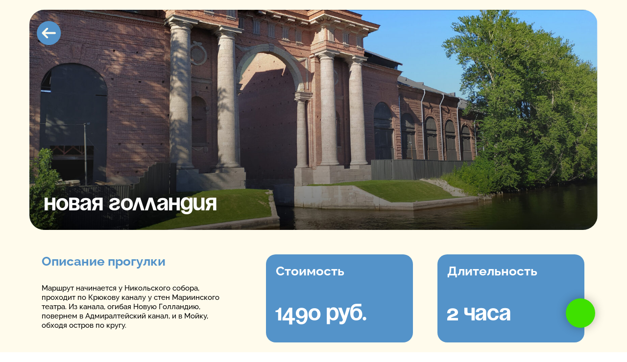

--- FILE ---
content_type: text/html; charset=UTF-8
request_url: https://travelsupspb.ru/newholland
body_size: 40129
content:
<!DOCTYPE html> <html> <head> <meta charset="utf-8" /> <meta http-equiv="Content-Type" content="text/html; charset=utf-8" /> <meta name="viewport" content="width=device-width, initial-scale=1.0" /> <!--metatextblock--> <title>Новая Голландия</title> <meta name="description" content="Маршрут начинается у Никольского собора, проходит по Крюкову каналу у стен Мариинского театра. Из канала, огибая Новую Голландию, повернем в Адмиралтейский канал, и в Мойку, обходя остров по кругу." /> <meta property="og:url" content="https://travelsupspb.ru/newholland" /> <meta property="og:title" content="Новая Голландия" /> <meta property="og:description" content="Маршрут начинается у Никольского собора, проходит по Крюкову каналу у стен Мариинского театра. Из канала, огибая Новую Голландию, повернем в Адмиралтейский канал, и в Мойку, обходя остров по кругу." /> <meta property="og:type" content="website" /> <meta property="og:image" content="https://static.tildacdn.com/tild3566-3132-4863-b264-373734333338/photo_2023-04-27_23-.jpg" /> <link rel="canonical" href="https://travelsupspb.ru/newholland"> <!--/metatextblock--> <meta name="format-detection" content="telephone=no" /> <meta http-equiv="x-dns-prefetch-control" content="on"> <link rel="dns-prefetch" href="https://ws.tildacdn.com"> <link rel="dns-prefetch" href="https://static.tildacdn.com"> <link rel="shortcut icon" href="https://static.tildacdn.com/tild6333-3665-4038-b838-633833303738/favicon.ico" type="image/x-icon" /> <link rel="apple-touch-icon" href="https://static.tildacdn.com/tild3664-6436-4865-a332-306637616339/logo.png"> <link rel="apple-touch-icon" sizes="76x76" href="https://static.tildacdn.com/tild3664-6436-4865-a332-306637616339/logo.png"> <link rel="apple-touch-icon" sizes="152x152" href="https://static.tildacdn.com/tild3664-6436-4865-a332-306637616339/logo.png"> <link rel="apple-touch-startup-image" href="https://static.tildacdn.com/tild3664-6436-4865-a332-306637616339/logo.png"> <meta name="msapplication-TileColor" content="#5493c9"> <meta name="msapplication-TileImage" content="https://static.tildacdn.com/tild3530-6662-4364-b038-356133306466/logo.png"> <!-- Assets --> <script src="https://neo.tildacdn.com/js/tilda-fallback-1.0.min.js" async charset="utf-8"></script> <link rel="stylesheet" href="https://static.tildacdn.com/css/tilda-grid-3.0.min.css" type="text/css" media="all" onerror="this.loaderr='y';"/> <link rel="stylesheet" href="https://static.tildacdn.com/ws/project7164931/tilda-blocks-page36160773.min.css?t=1755418463" type="text/css" media="all" onerror="this.loaderr='y';" /> <link rel="stylesheet" href="https://static.tildacdn.com/css/tilda-animation-2.0.min.css" type="text/css" media="all" onerror="this.loaderr='y';" /> <link rel="stylesheet" href="https://static.tildacdn.com/css/tilda-forms-1.0.min.css" type="text/css" media="all" onerror="this.loaderr='y';" /> <link rel="stylesheet" href="https://static.tildacdn.com/css/tilda-cart-1.0.min.css" type="text/css" media="all" onerror="this.loaderr='y';" /> <link rel="stylesheet" href="https://static.tildacdn.com/css/tilda-popup-1.1.min.css" type="text/css" media="print" onload="this.media='all';" onerror="this.loaderr='y';" /> <noscript><link rel="stylesheet" href="https://static.tildacdn.com/css/tilda-popup-1.1.min.css" type="text/css" media="all" /></noscript> <link rel="stylesheet" href="https://static.tildacdn.com/css/tilda-zoom-2.0.min.css" type="text/css" media="print" onload="this.media='all';" onerror="this.loaderr='y';" /> <noscript><link rel="stylesheet" href="https://static.tildacdn.com/css/tilda-zoom-2.0.min.css" type="text/css" media="all" /></noscript> <script nomodule src="https://static.tildacdn.com/js/tilda-polyfill-1.0.min.js" charset="utf-8"></script> <script type="text/javascript">function t_onReady(func) {if(document.readyState!='loading') {func();} else {document.addEventListener('DOMContentLoaded',func);}}
function t_onFuncLoad(funcName,okFunc,time) {if(typeof window[funcName]==='function') {okFunc();} else {setTimeout(function() {t_onFuncLoad(funcName,okFunc,time);},(time||100));}}function t_throttle(fn,threshhold,scope) {return function() {fn.apply(scope||this,arguments);};}function t396_initialScale(t){var e=document.getElementById("rec"+t);if(e){var r=e.querySelector(".t396__artboard");if(r){var a=document.documentElement.clientWidth,i=[],l,n=r.getAttribute("data-artboard-screens");if(n){n=n.split(",");for(var o=0;o<n.length;o++)i[o]=parseInt(n[o],10)}else i=[320,480,640,960,1200];for(var o=0;o<i.length;o++){var d=i[o];a>=d&&(l=d)}var c="edit"===window.allrecords.getAttribute("data-tilda-mode"),s="center"===t396_getFieldValue(r,"valign",l,i),g="grid"===t396_getFieldValue(r,"upscale",l,i),u=t396_getFieldValue(r,"height_vh",l,i),_=t396_getFieldValue(r,"height",l,i),f=!!window.opr&&!!window.opr.addons||!!window.opera||-1!==navigator.userAgent.indexOf(" OPR/");if(!c&&s&&!g&&!u&&_&&!f){var h=parseFloat((a/l).toFixed(3)),v=[r,r.querySelector(".t396__carrier"),r.querySelector(".t396__filter")],p=Math.floor(parseInt(_,10)*h)+"px",b;r.style.setProperty("--initial-scale-height",p);for(var o=0;o<v.length;o++)v[o].style.setProperty("height","var(--initial-scale-height)");t396_scaleInitial__getElementsToScale(r).forEach((function(t){t.style.zoom=h}))}}}}function t396_scaleInitial__getElementsToScale(t){return t?Array.prototype.slice.call(t.children).filter((function(t){return t&&(t.classList.contains("t396__elem")||t.classList.contains("t396__group"))})):[]}function t396_getFieldValue(t,e,r,a){var i,l=a[a.length-1];if(!(i=r===l?t.getAttribute("data-artboard-"+e):t.getAttribute("data-artboard-"+e+"-res-"+r)))for(var n=0;n<a.length;n++){var o=a[n];if(!(o<=r)&&(i=o===l?t.getAttribute("data-artboard-"+e):t.getAttribute("data-artboard-"+e+"-res-"+o)))break}return i}window.TN_SCALE_INITIAL_VER="1.0";</script> <script src="https://static.tildacdn.com/js/jquery-1.10.2.min.js" charset="utf-8" onerror="this.loaderr='y';"></script> <script src="https://static.tildacdn.com/js/tilda-scripts-3.0.min.js" charset="utf-8" defer onerror="this.loaderr='y';"></script> <script src="https://static.tildacdn.com/ws/project7164931/tilda-blocks-page36160773.min.js?t=1755418463" charset="utf-8" async onerror="this.loaderr='y';"></script> <script src="https://static.tildacdn.com/js/tilda-lazyload-1.0.min.js" charset="utf-8" async onerror="this.loaderr='y';"></script> <script src="https://static.tildacdn.com/js/tilda-animation-2.0.min.js" charset="utf-8" async onerror="this.loaderr='y';"></script> <script src="https://static.tildacdn.com/js/tilda-forms-1.0.min.js" charset="utf-8" async onerror="this.loaderr='y';"></script> <script src="https://static.tildacdn.com/js/tilda-cart-1.1.min.js" charset="utf-8" async onerror="this.loaderr='y';"></script> <script src="https://static.tildacdn.com/js/tilda-widget-positions-1.0.min.js" charset="utf-8" async onerror="this.loaderr='y';"></script> <script src="https://static.tildacdn.com/js/tilda-menu-1.0.min.js" charset="utf-8" async onerror="this.loaderr='y';"></script> <script src="https://static.tildacdn.com/js/tilda-zero-1.1.min.js" charset="utf-8" async onerror="this.loaderr='y';"></script> <script src="https://static.tildacdn.com/js/tilda-popup-1.0.min.js" charset="utf-8" async onerror="this.loaderr='y';"></script> <script src="https://static.tildacdn.com/js/tilda-zoom-2.0.min.js" charset="utf-8" async onerror="this.loaderr='y';"></script> <script src="https://static.tildacdn.com/js/hammer.min.js" charset="utf-8" async onerror="this.loaderr='y';"></script> <script src="https://static.tildacdn.com/js/tilda-zero-scale-1.0.min.js" charset="utf-8" async onerror="this.loaderr='y';"></script> <script src="https://static.tildacdn.com/js/tilda-skiplink-1.0.min.js" charset="utf-8" async onerror="this.loaderr='y';"></script> <script src="https://static.tildacdn.com/js/tilda-events-1.0.min.js" charset="utf-8" async onerror="this.loaderr='y';"></script> <!-- nominify begin --><!-- Top.Mail.Ru counter --> <script type="text/javascript">
var _tmr = window._tmr || (window._tmr = []);
_tmr.push({id: "3356446", type: "pageView", start: (new Date()).getTime()});
(function (d, w, id) {
  if (d.getElementById(id)) return;
  var ts = d.createElement("script"); ts.type = "text/javascript"; ts.async = true; ts.id = id;
  ts.src = "https://top-fwz1.mail.ru/js/code.js";
  var f = function () {var s = d.getElementsByTagName("script")[0]; s.parentNode.insertBefore(ts, s);};
  if (w.opera == "[object Opera]") { d.addEventListener("DOMContentLoaded", f, false); } else { f(); }
})(document, window, "tmr-code");
</script> <noscript><div><img src="https://top-fwz1.mail.ru/counter?id=3356446;js=na" style="position:absolute;left:-9999px;" alt="Top.Mail.Ru" /></div></noscript> <!-- /Top.Mail.Ru counter --> <!-- nominify end --><script type="text/javascript">window.dataLayer=window.dataLayer||[];</script> <script type="text/javascript">(function() {if((/bot|google|yandex|baidu|bing|msn|duckduckbot|teoma|slurp|crawler|spider|robot|crawling|facebook/i.test(navigator.userAgent))===false&&typeof(sessionStorage)!='undefined'&&sessionStorage.getItem('visited')!=='y'&&document.visibilityState){var style=document.createElement('style');style.type='text/css';style.innerHTML='@media screen and (min-width: 980px) {.t-records {opacity: 0;}.t-records_animated {-webkit-transition: opacity ease-in-out .2s;-moz-transition: opacity ease-in-out .2s;-o-transition: opacity ease-in-out .2s;transition: opacity ease-in-out .2s;}.t-records.t-records_visible {opacity: 1;}}';document.getElementsByTagName('head')[0].appendChild(style);function t_setvisRecs(){var alr=document.querySelectorAll('.t-records');Array.prototype.forEach.call(alr,function(el) {el.classList.add("t-records_animated");});setTimeout(function() {Array.prototype.forEach.call(alr,function(el) {el.classList.add("t-records_visible");});sessionStorage.setItem("visited","y");},400);}
document.addEventListener('DOMContentLoaded',t_setvisRecs);}})();</script></head> <body class="t-body" style="margin:0;"> <!--allrecords--> <div id="allrecords" class="t-records" data-hook="blocks-collection-content-node" data-tilda-project-id="7164931" data-tilda-page-id="36160773" data-tilda-page-alias="newholland" data-tilda-formskey="fc3dacb0783d13176b75078677164931" data-tilda-lazy="yes" data-tilda-root-zone="com" data-tilda-project-headcode="yes" data-tilda-project-country="RU"> <div id="rec596244154" class="r t-rec" style=" " data-animationappear="off" data-record-type="269"> <!-- t139 --> <div class="t139"> <script src="//code.jivo.ru/widget/kJ2HGNQU8O" async></script> </div> </div> <div id="rec584630705" class="r t-rec" style=" " data-animationappear="off" data-record-type="706"> <!--tcart--> <!-- @classes: t-text t-text_xs t-name t-name_xs t-name_md t-btn t-btn_sm --> <script>t_onReady(function() {setTimeout(function() {t_onFuncLoad('tcart__init',function() {tcart__init('584630705',{cssClassName:''});});},50);var userAgent=navigator.userAgent.toLowerCase();var body=document.body;if(!body) return;if(userAgent.indexOf('instagram')!==-1&&userAgent.indexOf('iphone')!==-1) {body.style.position='relative';}
var rec=document.querySelector('#rec584630705');if(!rec) return;var cartWindow=rec.querySelector('.t706__cartwin,.t706__cartpage');var allRecords=document.querySelector('.t-records');var currentMode=allRecords.getAttribute('data-tilda-mode');if(cartWindow&&currentMode!=='edit'&&currentMode!=='preview') {cartWindow.addEventListener('scroll',t_throttle(function() {if(window.lazy==='y'||document.querySelector('#allrecords').getAttribute('data-tilda-lazy')==='yes') {t_onFuncLoad('t_lazyload_update',function() {t_lazyload_update();});}},500));}});</script> <div class="t706" data-cart-fullscreen="yes" data-cart-countdown="yes" data-opencart-onorder="yes" data-project-currency="р." data-project-currency-side="r" data-project-currency-sep="," data-project-currency-code="RUB" data-payment-system="tinkoff"> <div class="t706__cartpage" style="display: none;"> <div class="t706__cartpage-top"> <button type="button" class="t706__cartpage-back" aria-label="Назад"> <svg role="presentation" class="t706__close-icon t706__cartpage-back-icon" width="1em" height="1em" viewBox="0 0 26 26"> <g fill-rule="evenodd" stroke-width="2" fill="#000" fill-rule="evenodd"> <path d="m10.4142 5 1.4142 1.4142L5.829 12.414l17.5852.0002v2L5.829 14.414l5.9994 6.0002-1.4142 1.4142L2 13.4142 10.4142 5Z" /> </g> </svg> </button> <div class="t706__cartpage-heading t-name t-name_xl"></div> <button type="button" class="t706__cartpage-close" aria-label="Закрыть корзину"> <svg role="presentation" class="t706__close-icon t706__cartpage-close-icon" width="1em" height="1em" viewBox="0 0 23 23"> <g fill-rule="evenodd" stroke-width="2" fill="#000" fill-rule="evenodd"> <path d="M0 1.4142 2.1213-.707 23.3345 20.506l-2.1213 2.1213z" /> <path d="m21.2132 0 2.1213 2.1213L2.1213 23.3345 0 21.2132z" /> </g> </svg> </button> </div> <div class="t706__cartpage-content t-container"> <div class="t706__cartpage-open-form-wrap" style="display: none;"> <button
class="t-btn t-btnflex t-btnflex_type_button t-btnflex_md t706__cartpage-open-form"
type="button"> <span class="t-btnflex__text">Оплатить</span> <style>#rec584630705 .t-btnflex.t-btnflex_type_button {color:#ffffff;background-color:#5493c9;border-style:none !important;border-radius:10px;box-shadow:none !important;font-family:SoyzGrotesk;font-weight:600;transition-duration:0.2s;transition-property:background-color,color,border-color,box-shadow,opacity,transform;transition-timing-function:ease-in-out;}@media (hover:hover) {#rec584630705 .t-btnflex.t-btnflex_type_button:not(.t-animate_no-hover):hover {color:#ffffff !important;background-color:#f08a42 !important;}#rec584630705 .t-btnflex.t-btnflex_type_button:not(.t-animate_no-hover):focus-visible {color:#ffffff !important;background-color:#f08a42 !important;}}</style> </button> </div> <div class="t706__cartpage-form t-col t-col_6"> <div class="t706__cartpage-form-wrapper "> <form
id="form584630705" name='form584630705' role="form" action='' method='POST' data-formactiontype="2" data-inputbox=".t-input-group" 
class="t-form js-form-proccess t-form_inputs-total_2 " data-formsended-callback="t706_onSuccessCallback"> <input type="hidden" name="formservices[]" value="6de19a42238ec3c5622a069233a4d890" class="js-formaction-services"> <input type="hidden" name="tildaspec-formname" tabindex="-1" value="Cart"> <!-- @classes t-title t-text t-btn --> <div class="js-successbox t-form__successbox t-text t-text_md"
aria-live="polite"
style="display:none;color:#5493c9;background-color:#fffbec;"></div> <div class="t-form__inputsbox t-form__inputsbox_inrow"> <div
class=" t-input-group t-input-group_nm " data-input-lid="1496239431201" data-field-type="nm" data-field-name="Name"> <div class="t-input-block " style="border-radius:10px;"> <input
type="text"
autocomplete="name"
name="Name"
id="input_1496239431201"
class="t-input js-tilda-rule"
value=""
placeholder="Имя" data-tilda-req="1" aria-required="true" data-tilda-rule="name"
aria-describedby="error_1496239431201"
style="color:#5493c9;border:2px solid #ffffff;background-color:#fffbec;border-radius:10px;"> </div> <div class="t-input-error" aria-live="polite" id="error_1496239431201"></div> </div> <div
class=" t-input-group t-input-group_ph " data-input-lid="1496239459190" data-field-async="true" data-field-type="ph" data-field-name="Phone"> <div class="t-input-block " style="border-radius:10px;"> <input
type="tel"
autocomplete="tel"
name="Phone"
id="input_1496239459190" data-phonemask-init="no" data-phonemask-id="584630705" data-phonemask-lid="1496239459190" data-phonemask-maskcountry="RU" class="t-input js-phonemask-input js-tilda-rule"
value=""
placeholder="+1(000)000-0000" data-tilda-req="1" aria-required="true" aria-describedby="error_1496239459190"
style="color:#5493c9;border:2px solid #ffffff;background-color:#fffbec;border-radius:10px;"> <script type="text/javascript">t_onReady(function() {t_onFuncLoad('t_loadJsFile',function() {t_loadJsFile('https://static.tildacdn.com/js/tilda-phone-mask-1.1.min.js',function() {t_onFuncLoad('t_form_phonemask_load',function() {var phoneMasks=document.querySelectorAll('#rec584630705 [data-phonemask-lid="1496239459190"]');t_form_phonemask_load(phoneMasks);});})})});</script> </div> <div class="t-input-error" aria-live="polite" id="error_1496239459190"></div> </div> <div class="t-form__errorbox-middle"> <!--noindex--> <div
class="js-errorbox-all t-form__errorbox-wrapper"
style="display:none;" data-nosnippet
tabindex="-1"
aria-label="Ошибки при заполнении формы"> <ul
role="list"
class="t-form__errorbox-text t-text t-text_md"> <li class="t-form__errorbox-item js-rule-error js-rule-error-all"></li> <li class="t-form__errorbox-item js-rule-error js-rule-error-req"></li> <li class="t-form__errorbox-item js-rule-error js-rule-error-email"></li> <li class="t-form__errorbox-item js-rule-error js-rule-error-name"></li> <li class="t-form__errorbox-item js-rule-error js-rule-error-phone"></li> <li class="t-form__errorbox-item js-rule-error js-rule-error-minlength"></li> <li class="t-form__errorbox-item js-rule-error js-rule-error-string"></li> </ul> </div> <!--/noindex--> </div> <div class="t-form__submit"> <button
class="t-submit t-btnflex t-btnflex_type_submit t-btnflex_md"
type="submit"> <span class="t-btnflex__text">Оплатить</span> <style>#rec584630705 .t-btnflex.t-btnflex_type_submit {color:#ffffff;background-color:#5493c9;border-style:none !important;border-radius:10px;box-shadow:none !important;font-family:SoyzGrotesk;font-weight:600;transition-duration:0.2s;transition-property:background-color,color,border-color,box-shadow,opacity,transform;transition-timing-function:ease-in-out;}@media (hover:hover) {#rec584630705 .t-btnflex.t-btnflex_type_submit:not(.t-animate_no-hover):hover {color:#ffffff !important;background-color:#f08a42 !important;}#rec584630705 .t-btnflex.t-btnflex_type_submit:not(.t-animate_no-hover):focus-visible {color:#ffffff !important;background-color:#f08a42 !important;}}</style> </button> </div> </div> <div class="t-form__errorbox-bottom"> <!--noindex--> <div
class="js-errorbox-all t-form__errorbox-wrapper"
style="display:none;" data-nosnippet
tabindex="-1"
aria-label="Ошибки при заполнении формы"> <ul
role="list"
class="t-form__errorbox-text t-text t-text_md"> <li class="t-form__errorbox-item js-rule-error js-rule-error-all"></li> <li class="t-form__errorbox-item js-rule-error js-rule-error-req"></li> <li class="t-form__errorbox-item js-rule-error js-rule-error-email"></li> <li class="t-form__errorbox-item js-rule-error js-rule-error-name"></li> <li class="t-form__errorbox-item js-rule-error js-rule-error-phone"></li> <li class="t-form__errorbox-item js-rule-error js-rule-error-minlength"></li> <li class="t-form__errorbox-item js-rule-error js-rule-error-string"></li> </ul> </div> <!--/noindex--> </div> </form> <style>#rec584630705 input::-webkit-input-placeholder {color:#5493c9;opacity:0.5;}#rec584630705 input::-moz-placeholder{color:#5493c9;opacity:0.5;}#rec584630705 input:-moz-placeholder {color:#5493c9;opacity:0.5;}#rec584630705 input:-ms-input-placeholder{color:#5493c9;opacity:0.5;}#rec584630705 textarea::-webkit-input-placeholder {color:#5493c9;opacity:0.5;}#rec584630705 textarea::-moz-placeholder{color:#5493c9;opacity:0.5;}#rec584630705 textarea:-moz-placeholder {color:#5493c9;opacity:0.5;}#rec584630705 textarea:-ms-input-placeholder{color:#5493c9;opacity:0.5;}</style> <div class="t706__form-bottom-text t-text t-text_xs">Нажимая на кнопку "оплатить" вы соглашаетесь с политикой приватности</div> </div> </div> <div class="t706__cartpage-info t-col t-col_6"> <div class="t706__cartpage-info-wrapper"> <div class="t706__cartpage-products"></div> <div class="t706__cartpage-totals"> <div class="t706__cartpage-prodamount t706__cartwin-prodamount-wrap t-descr t-descr_sm"> <span class="t706__cartwin-prodamount-label"></span> <span class="t706__cartwin-prodamount"></span> </div> </div> </div> </div> </div> </div> <div class="t706__sidebar" style="display: none"> <div class="t706__sidebar-content"> <div class="t706__sidebar-top"> <div class="t706__sidebar-heading t-name t-name_xl"></div> <div class="t706__sidebar-close"> <button
type="button"
class="t706__sidebar-close-btn"
aria-label="Закрыть корзину"> <svg role="presentation" class="t706__close-icon t706__sidebar-close-icon" width="23px" height="23px" viewBox="0 0 23 23" version="1.1" xmlns="http://www.w3.org/2000/svg" xmlns:xlink="http://www.w3.org/1999/xlink"> <g stroke="none" stroke-width="1" fill="#000" fill-rule="evenodd"> <rect transform="translate(11.313708, 11.313708) rotate(-45.000000) translate(-11.313708, -11.313708) " x="10.3137085" y="-3.6862915" width="2" height="30"></rect> <rect transform="translate(11.313708, 11.313708) rotate(-315.000000) translate(-11.313708, -11.313708) " x="10.3137085" y="-3.6862915" width="2" height="30"></rect> </g> </svg> </button> </div> </div> <div class="t706__sidebar-products"></div> <div class="t706__sidebar-prodamount-wrap t-descr t-descr_sm"> <span class="t706__sidebar-prodamount-label"></span> <span class="t706__sidebar-prodamount"></span> </div> <div class="t706__sidebar-bottom"> <button
class="t-btn t-btnflex t-btnflex_type_button t-btnflex_md t706__sidebar-continue"
type="button"> <span class="t-btnflex__text">Оплатить</span> <style>#rec584630705 .t-btnflex.t-btnflex_type_button {color:#ffffff;background-color:#5493c9;border-style:none !important;border-radius:10px;box-shadow:none !important;font-family:SoyzGrotesk;font-weight:600;transition-duration:0.2s;transition-property:background-color,color,border-color,box-shadow,opacity,transform;transition-timing-function:ease-in-out;}@media (hover:hover) {#rec584630705 .t-btnflex.t-btnflex_type_button:not(.t-animate_no-hover):hover {color:#ffffff !important;background-color:#f08a42 !important;}#rec584630705 .t-btnflex.t-btnflex_type_button:not(.t-animate_no-hover):focus-visible {color:#ffffff !important;background-color:#f08a42 !important;}}</style> </button> </div> </div> </div> </div> <style>.t706__close-icon g{fill:#fd841f;}@media screen and (max-width:560px){.t706__close-icon g{fill:#fd841f;}.t706 .t706__close{background-color:rgba(253,132,31,0.20);}}</style> <style>.t-menuwidgeticons__cart .t-menuwidgeticons__icon-counter{background-color:#5493c9;}</style> <!--/tcart--> </div> <div id="rec747589021" class="r t-rec t-rec_pt_0 t-rec_pb_0" style="padding-top:0px;padding-bottom:0px;background-color:#5493c9; " data-record-type="450" data-bg-color="#5493c9"> <div class="t450__menu__content t450__beforeready "
style="top:15px; " data-menu="yes" data-appearoffset="400px" data-hideoffset="" data-menu-widgeticon-cart="yes"> <div class="t-menuwidgeticons__wrapper"> <div class="t-menuwidgeticons__icon t-menuwidgeticons__cart t-menuwidgeticons__icon_sm t-menuwidgeticons__icon_bg"> <a
class="t-menuwidgeticons__link t-menuwidgeticons__link_cart"
href="#opencart"
role="button"
aria-label="Корзина"> <svg class="t-menuwidgeticons__img t-menuwidgeticons__img_carticon" width="22" height="22" viewBox="0 0 22 22" fill="none" xmlns="http://www.w3.org/2000/svg"> <path d="M3.67986 6.91023C3.72631 6.39482 4.15832 6 4.67582 6H17.3242C17.8417 6 18.2737 6.39482 18.3201 6.91023L19.4018 18.9102C19.4545 19.4956 18.9935 20 18.4058 20H3.59419C3.00646 20 2.54547 19.4956 2.59823 18.9102L3.67986 6.91023Z" stroke="#fd841f" stroke-width="1.8"/> <path d="M15 9V5C15 2.79086 13.2091 1 11 1C8.79086 1 7 2.79086 7 5V9" stroke="#fd841f" stroke-width="1.85"/> </svg> <div class="t-menuwidgeticons__icon-counter js-carticon-counter"></div> </a> </div> </div> <script>function t_menuwidgets__init(recid) {var rec=document.querySelector('#rec' + recid);if(!rec) return;var menuEl=rec.querySelector('[data-menu="yes"]');if(!menuEl) return;var hideWidgetsOnPage=menuEl.getAttribute('data-menu-widgeticons-hide')&&menuEl.getAttribute('data-menu-widgeticons-hide')==='yes';var searchEl=document.querySelector('.t985');var cartEl=document.querySelector('.t706');var wishlistEl=document.querySelector('.t1002');var showSearchIcon=menuEl.getAttribute('data-menu-widgeticon-search')==='yes';var showCartIcon=menuEl.getAttribute('data-menu-widgeticon-cart')==='yes';var showWishlistIcon=menuEl.getAttribute('data-menu-widgeticon-wishlist')==='yes';var showMembersIcon=menuEl.getAttribute('data-menu-widgeticon-members')==='yes';t_onReady(function() {if(searchEl&&showSearchIcon&&searchEl.getAttribute('data-search-hook')) {var searchHook=searchEl.getAttribute('data-search-hook');var searchButtons=rec.querySelectorAll('.t-menuwidgeticons__link_search');Array.prototype.forEach.call(searchButtons,function(button) {button.href=searchHook;});};if(!searchEl&&showSearchIcon) {rec.querySelector('.t-menuwidgeticons__link_search').addEventListener('click',function(e) {e.preventDefault();var searchErrStr=window.browserLang==='RU'?'Ошибка: На странице отсутствует виджет поиска (блок T985). Пожалуйста, добавьте его.':'Error: search widget (block T985) is not added to this page.';if(!document.querySelector('.t-menuwidgeticons__search-error')) {t_menuwidgets_showError('search',searchErrStr);}});};if(!cartEl&&showCartIcon) {rec.querySelector('.t-menuwidgeticons__link_cart').addEventListener('click',function(e) {e.preventDefault();var cartErrStr=window.browserLang==='RU'?'Ошибка: На странице отсутствует виджет корзины (блок ST100). Пожалуйста, добавьте его.':'Error: сart widget (block ST100) is not added to this page.';if(!document.querySelector('.t-menuwidgeticons__cart-error')) {t_menuwidgets_showError('cart',cartErrStr);}});};if(!wishlistEl&&showWishlistIcon) {rec.querySelector('.t-menuwidgeticons__link_wishlist').addEventListener('click',function(e) {e.preventDefault();var favoritesErrStr=window.browserLang==='RU'?'Ошибка: На странице отсутствует виджет избранного (блок ST110). Пожалуйста, добавьте его.':'Error: favorites widget (block ST110) is not added to this page.';if(!document.querySelector('.t-menuwidgeticons__favorites-error')) {t_menuwidgets_showError('favorites',favoritesErrStr);}});};if(!window.tildaMembers&&!document.querySelector('script[src*="tilda-buyer-dashboard"]')&&showMembersIcon) {rec.querySelector('.t-menuwidgeticons__link_members').addEventListener('click',function(e) {e.preventDefault();var membersErrStr=window.browserLang==='RU'?'Ошибка: В проекте отсутствует модуль Личного кабинета. Пожалуйста, подключите его.':'Error: there is no Members module in the project. Please connect it.';if(!document.querySelector('.t-menuwidgeticons__cart-error')) {t_menuwidgets_showError('members',membersErrStr);}});};if(hideWidgetsOnPage) {t_menuwidgets_hideWidgetButtons(recid,menuEl);window.addEventListener('resize',t_throttle(function() {t_menuwidgets_hideWidgetButtons(recid,menuEl);},200));}})}
function t_menuwidgets_isMenuVisible(rec) {var windowWidth=window.innerWidth;var screenMin=rec.getAttribute('data-screen-min');var screenMax=rec.getAttribute('data-screen-max');if(screenMin&&(windowWidth<parseInt(screenMin,10))) return false;if(screenMax&&(windowWidth>parseInt(screenMax,10))) return false;return true;}
function t_menuwidgets_hideWidgetButtons(recid,menuEl) {var rec=document.querySelector('#rec' + recid);var searchIcon=document.querySelector('.t985__search-widget-button');var cartIcon=document.querySelector('.t706__carticon');var wishlistIcon=document.querySelector('.t1002__wishlisticon');var searchIconExists=searchIcon&&menuEl.getAttribute('data-menu-widgeticon-search')==='yes';var cartIconExists=cartIcon&&menuEl.getAttribute('data-menu-widgeticon-cart')==='yes';var wishlistIconExists=wishlistIcon&&menuEl.getAttribute('data-menu-widgeticon-wishlist')==='yes';var hideWidgetClass='t-menuwidgeticons__button_hidden_' + recid;if(searchIconExists) t_menuwidgets_isMenuVisible(rec)?searchIcon.classList.add(hideWidgetClass):searchIcon.classList.remove(hideWidgetClass);if(cartIconExists) t_menuwidgets_isMenuVisible(rec)?cartIcon.classList.add(hideWidgetClass):cartIcon.classList.remove(hideWidgetClass);if(wishlistIconExists) t_menuwidgets_isMenuVisible(rec)?wishlistIcon.classList.add(hideWidgetClass):wishlistIcon.classList.remove(hideWidgetClass);}
function t_menuwidgets_showError(type,text) {var shownErrors=document.querySelectorAll('.t-menuwidgeticons__error');if(shownErrors.length>0) {var lastError=shownErrors[shownErrors.length - 1];var errorTopPos=parseInt(window.getComputedStyle(lastError).top) + parseInt(window.getComputedStyle(lastError).height) + 20;}
var str='<div class="t-menuwidgeticons__error t-menuwidgeticons__' + type + '-error">' +
'<div class="t-menuwidgeticons__error-close">&times;</div>' +
'<div class="t-menuwidgeticons__error-text">' + text + '</div>' +
'</div>';document.body.classList.add('t-menuwidgeticons__body-error_showed');document.body.insertAdjacentHTML('beforeend',str);var currentError=document.querySelector('.t-menuwidgeticons__' + type + '-error');setTimeout(function() {currentError.style.transition='opacity .4s, right .4s';currentError.style.opacity=1;currentError.style.right='20px';if(errorTopPos) currentError.style.top=errorTopPos + 'px';},0);setTimeout(function() {t_menuwidgets_closeError(currentError);},3400);currentError.querySelector('.t-menuwidgeticons__error-close').addEventListener('click',function() {t_menuwidgets_closeError(currentError);});}
function t_menuwidgets_closeError(errorElement) {if(errorElement) {errorElement.style.opacity=0;errorElement.style.right='-350px';setTimeout(function() {if(errorElement.parentNode!==null) {errorElement.parentNode.removeChild(errorElement);document.body.classList.remove('t-menuwidgeticons__body-error_showed');}},300);}}</script> <style>.t-menuwidgeticons__wrapper{display:-webkit-flex;display:-ms-flexbox;display:flex;margin-left:auto;margin-right:30px;-webkit-align-items:center;-ms-flex-align:center;align-items:center;}.t-menuwidgeticons__icon{margin:0 10px;padding-bottom:2px;display:-webkit-flex;display:-ms-flexbox;display:flex;-webkit-align-items:center;-ms-flex-align:center;align-items:center;-webkit-justify-content:center;-ms-flex-pack:center;justify-content:center;}.t-menuwidgeticons__link{position:relative;width:24px;height:24px;cursor:pointer;}.t-menuwidgeticons__img{width:100%;height:100%;max-width:100%;max-height:100%;}.t-menuwidgeticons__icon-counter{min-width:8px;height:14px;background-color:red;color:#fff;border-radius:30px;position:absolute;right:-3px;bottom:-3px;text-align:center;line-height:14px;font-family:Arial,Helvetica,sans-serif;font-size:10px;padding:0 3px;font-weight:600;}.t-menuwidgeticons__icon-counter:empty{display:none;}.t-menuwidgeticons__icon_sm{margin:0 8px;}.t-menuwidgeticons__icon_sm .t-menuwidgeticons__link{width:19px;height:19px;}.t-menuwidgeticons__icon_sm .t-menuwidgeticons__icon-counter{min-width:8px;height:12px;line-height:12px;font-size:8px;padding:0px 3px;}.t-menuwidgeticons__icon_sm.t-menuwidgeticons__icon_bg{width:48px;height:48px;}.t-menuwidgeticons__icon_md.t-menuwidgeticons__icon_bg{width:58px;height:58px;}.t-menuwidgeticons__icon_lg{margin:0 14px;}.t-menuwidgeticons__icon_lg .t-menuwidgeticons__link{width:30px;height:30px;}.t-menuwidgeticons__icon_lg .t-menuwidgeticons__img path,.t-menuwidgeticons__icon_lg .t-menuwidgeticons__img circle,.t-menuwidgeticons__icon_lg .t-menuwidgeticons__img line{stroke-width:2.5px;}.t-menuwidgeticons__icon_lg .t-menuwidgeticons__icon-counter{min-width:11px;height:17px;line-height:17px;font-size:12px;padding:0px 4px;}.t-menuwidgeticons__icon_lg.t-menuwidgeticons__icon_bg{width:78px;height:78px;}.t-menuwidgeticons__error{position:absolute;top:50px;right:-350px;max-width:350px;width:100%;margin-bottom:10px;margin-left:20px;background-color:#111;border-radius:10px;z-index:9999999;}.t-menuwidgeticons__error-close{position:absolute;right:10px;top:3px;color:#fff;cursor:pointer;}.t-menuwidgeticons__error-text{color:#fff;font-family:'tfutura',Arial,sans-serif;font-size:16px;padding:20px 30px;}.t-menuwidgeticons__body-error_showed{overflow-x:hidden;}.t1002__wishlisticon_neworder .t-menuwidgeticons__img,.t706__carticon_neworder .t-menuwidgeticons__img{-webkit-animation:t-menuwidgeticons__pulse-anim 0.7s;animation:t-menuwidgeticons__pulse-anim 0.6s;}@-webkit-keyframes t-menuwidgeticons__pulse-anim{50%{-webkit-transform:scale(1.2);}}@keyframes t-menuwidgeticons__pulse-anim{50%{-webkit-transform:scale(1.2);transform:scale(1.2);}}@media screen and (max-width:980px){.t-menuwidgeticons__wrapper{margin-right:15px;}.t-menuwidgeticons__icon{margin:0 7px;}}.t-menuwidgeticons__button_hidden_747589021{display:none !important;}#rec747589021 .t-menuwidgeticons__icon_bg{background-color:rgba(253,132,31,0.30);border-radius:50%;}#rec747589021 .t-menuwidgeticons__icon_bg .t-menuwidgeticons__img path,#rec747589021 .t-menuwidgeticons__icon_bg .t-menuwidgeticons__img circle,#rec747589021 .t-menuwidgeticons__icon_bg .t-menuwidgeticons__img line{}</style> <div class="t450__burger_container t450__small "> <div class="t450__burger_bg t450__burger_cirqle"
style="background-color:#fd841f; opacity:0.30;"> </div> <button type="button"
class="t-menuburger t-menuburger_second t-menuburger__small"
aria-label="Навигационное меню"
aria-expanded="false"> <span style="background-color:#fd841f;"></span> <span style="background-color:#fd841f;"></span> <span style="background-color:#fd841f;"></span> <span style="background-color:#fd841f;"></span> </button> <script>function t_menuburger_init(recid) {var rec=document.querySelector('#rec' + recid);if(!rec) return;var burger=rec.querySelector('.t-menuburger');if(!burger) return;var isSecondStyle=burger.classList.contains('t-menuburger_second');if(isSecondStyle&&!window.isMobile&&!('ontouchend' in document)) {burger.addEventListener('mouseenter',function() {if(burger.classList.contains('t-menuburger-opened')) return;burger.classList.remove('t-menuburger-unhovered');burger.classList.add('t-menuburger-hovered');});burger.addEventListener('mouseleave',function() {if(burger.classList.contains('t-menuburger-opened')) return;burger.classList.remove('t-menuburger-hovered');burger.classList.add('t-menuburger-unhovered');setTimeout(function() {burger.classList.remove('t-menuburger-unhovered');},300);});}
burger.addEventListener('click',function() {if(!burger.closest('.tmenu-mobile')&&!burger.closest('.t450__burger_container')&&!burger.closest('.t466__container')&&!burger.closest('.t204__burger')&&!burger.closest('.t199__js__menu-toggler')) {burger.classList.toggle('t-menuburger-opened');burger.classList.remove('t-menuburger-unhovered');}});var menu=rec.querySelector('[data-menu="yes"]');if(!menu) return;var menuLinks=menu.querySelectorAll('.t-menu__link-item');var submenuClassList=['t978__menu-link_hook','t978__tm-link','t966__tm-link','t794__tm-link','t-menusub__target-link'];Array.prototype.forEach.call(menuLinks,function(link) {link.addEventListener('click',function() {var isSubmenuHook=submenuClassList.some(function(submenuClass) {return link.classList.contains(submenuClass);});if(isSubmenuHook) return;burger.classList.remove('t-menuburger-opened');});});menu.addEventListener('clickedAnchorInTooltipMenu',function() {burger.classList.remove('t-menuburger-opened');});}
t_onReady(function() {t_onFuncLoad('t_menuburger_init',function(){t_menuburger_init('747589021');});});</script> <style>.t-menuburger{position:relative;flex-shrink:0;width:28px;height:20px;padding:0;border:none;background-color:transparent;outline:none;-webkit-transform:rotate(0deg);transform:rotate(0deg);transition:transform .5s ease-in-out;cursor:pointer;z-index:999;}.t-menuburger span{display:block;position:absolute;width:100%;opacity:1;left:0;-webkit-transform:rotate(0deg);transform:rotate(0deg);transition:.25s ease-in-out;height:3px;background-color:#000;}.t-menuburger span:nth-child(1){top:0px;}.t-menuburger span:nth-child(2),.t-menuburger span:nth-child(3){top:8px;}.t-menuburger span:nth-child(4){top:16px;}.t-menuburger__big{width:42px;height:32px;}.t-menuburger__big span{height:5px;}.t-menuburger__big span:nth-child(2),.t-menuburger__big span:nth-child(3){top:13px;}.t-menuburger__big span:nth-child(4){top:26px;}.t-menuburger__small{width:22px;height:14px;}.t-menuburger__small span{height:2px;}.t-menuburger__small span:nth-child(2),.t-menuburger__small span:nth-child(3){top:6px;}.t-menuburger__small span:nth-child(4){top:12px;}.t-menuburger-opened span:nth-child(1){top:8px;width:0%;left:50%;}.t-menuburger-opened span:nth-child(2){-webkit-transform:rotate(45deg);transform:rotate(45deg);}.t-menuburger-opened span:nth-child(3){-webkit-transform:rotate(-45deg);transform:rotate(-45deg);}.t-menuburger-opened span:nth-child(4){top:8px;width:0%;left:50%;}.t-menuburger-opened.t-menuburger__big span:nth-child(1){top:6px;}.t-menuburger-opened.t-menuburger__big span:nth-child(4){top:18px;}.t-menuburger-opened.t-menuburger__small span:nth-child(1),.t-menuburger-opened.t-menuburger__small span:nth-child(4){top:6px;}@media (hover),(min-width:0\0){.t-menuburger_first:hover span:nth-child(1){transform:translateY(1px);}.t-menuburger_first:hover span:nth-child(4){transform:translateY(-1px);}.t-menuburger_first.t-menuburger__big:hover span:nth-child(1){transform:translateY(3px);}.t-menuburger_first.t-menuburger__big:hover span:nth-child(4){transform:translateY(-3px);}}.t-menuburger_second span:nth-child(2),.t-menuburger_second span:nth-child(3){width:80%;left:20%;right:0;}@media (hover),(min-width:0\0){.t-menuburger_second.t-menuburger-hovered span:nth-child(2),.t-menuburger_second.t-menuburger-hovered span:nth-child(3){animation:t-menuburger-anim 0.3s ease-out normal forwards;}.t-menuburger_second.t-menuburger-unhovered span:nth-child(2),.t-menuburger_second.t-menuburger-unhovered span:nth-child(3){animation:t-menuburger-anim2 0.3s ease-out normal forwards;}}.t-menuburger_second.t-menuburger-opened span:nth-child(2),.t-menuburger_second.t-menuburger-opened span:nth-child(3){left:0;right:0;width:100%!important;}.t-menuburger_third span:nth-child(4){width:70%;left:unset;right:0;}@media (hover),(min-width:0\0){.t-menuburger_third:not(.t-menuburger-opened):hover span:nth-child(4){width:100%;}}.t-menuburger_third.t-menuburger-opened span:nth-child(4){width:0!important;right:50%;}.t-menuburger_fourth{height:12px;}.t-menuburger_fourth.t-menuburger__small{height:8px;}.t-menuburger_fourth.t-menuburger__big{height:18px;}.t-menuburger_fourth span:nth-child(2),.t-menuburger_fourth span:nth-child(3){top:4px;opacity:0;}.t-menuburger_fourth span:nth-child(4){top:8px;}.t-menuburger_fourth.t-menuburger__small span:nth-child(2),.t-menuburger_fourth.t-menuburger__small span:nth-child(3){top:3px;}.t-menuburger_fourth.t-menuburger__small span:nth-child(4){top:6px;}.t-menuburger_fourth.t-menuburger__small span:nth-child(2),.t-menuburger_fourth.t-menuburger__small span:nth-child(3){top:3px;}.t-menuburger_fourth.t-menuburger__small span:nth-child(4){top:6px;}.t-menuburger_fourth.t-menuburger__big span:nth-child(2),.t-menuburger_fourth.t-menuburger__big span:nth-child(3){top:6px;}.t-menuburger_fourth.t-menuburger__big span:nth-child(4){top:12px;}@media (hover),(min-width:0\0){.t-menuburger_fourth:not(.t-menuburger-opened):hover span:nth-child(1){transform:translateY(1px);}.t-menuburger_fourth:not(.t-menuburger-opened):hover span:nth-child(4){transform:translateY(-1px);}.t-menuburger_fourth.t-menuburger__big:not(.t-menuburger-opened):hover span:nth-child(1){transform:translateY(3px);}.t-menuburger_fourth.t-menuburger__big:not(.t-menuburger-opened):hover span:nth-child(4){transform:translateY(-3px);}}.t-menuburger_fourth.t-menuburger-opened span:nth-child(1),.t-menuburger_fourth.t-menuburger-opened span:nth-child(4){top:4px;}.t-menuburger_fourth.t-menuburger-opened span:nth-child(2),.t-menuburger_fourth.t-menuburger-opened span:nth-child(3){opacity:1;}@keyframes t-menuburger-anim{0%{width:80%;left:20%;right:0;}50%{width:100%;left:0;right:0;}100%{width:80%;left:0;right:20%;}}@keyframes t-menuburger-anim2{0%{width:80%;left:0;}50%{width:100%;right:0;left:0;}100%{width:80%;left:20%;right:0;}}</style> </div> </div> <!-- t450 --> <div id="nav747589021marker"></div> <div class="t450__overlay"> <div class="t450__overlay_bg"
style="background-color:#242424; opacity:0.80;"> </div> </div> <div id="nav747589021" class="t450 " data-tooltip-hook="#menuopen"
style="max-width: 260px;background-color: #5493c9;"> <button type="button"
class="t450__close-button t450__close t450_opened "
style="background-color: #5493c9;"
aria-label="Закрыть меню"> <div class="t450__close_icon"> <span style="background-color:#fffbec;"></span> <span style="background-color:#fffbec;"></span> <span style="background-color:#fffbec;"></span> <span style="background-color:#fffbec;"></span> </div> </button> <div class="t450__container t-align_left"> <div class="t450__top"> <nav class="t450__menu"> <ul role="list" class="t450__list t-menu__list"> <li class="t450__list_item"
style="padding:0 0 5px 0;"> <a class="t-menu__link-item "
href="https://travelsupspb.ru/#routes" data-menu-submenu-hook="" data-menu-item-number="1">
Маршруты
</a> </li> <li class="t450__list_item"
style="padding:5px 0;"> <a class="t-menu__link-item "
href="https://travelsupspb.ru/#use" data-menu-submenu-hook="" data-menu-item-number="2">
Как пользоваться
</a> </li> <li class="t450__list_item"
style="padding:5px 0;"> <a class="t-menu__link-item "
href="https://travelsupspb.ru/#about" data-menu-submenu-hook="" data-menu-item-number="3">
О нас
</a> </li> <li class="t450__list_item"
style="padding:5px 0;"> <a class="t-menu__link-item "
href="https://travelsupspb.ru/corporate" data-menu-submenu-hook="" data-menu-item-number="4">
Корпоративы
</a> </li> <li class="t450__list_item"
style="padding:5px 0;"> <a class="t-menu__link-item "
href="https://travelsupspb.ru/#rent" data-menu-submenu-hook="" data-menu-item-number="5">
Аренда
</a> </li> <li class="t450__list_item"
style="padding:5px 0 0;"> <a class="t-menu__link-item "
href="#contacts" data-menu-submenu-hook="" data-menu-item-number="6">
Контакты
</a> </li> </ul> </nav> </div> <div class="t450__rightside"> <div class="t450__rightcontainer"> <div class="t450__right_descr t-descr t-descr_xs" field="descr"><div style="font-size: 18px;" data-customstyle="yes"><a href="TEL:+79522893073" style="color: rgb(255, 255, 255); font-weight: 500;">+7 952 289-30-73</a></div></div> <div class="t450__right_social_links"> <div class="t-sociallinks"> <ul role="list" class="t-sociallinks__wrapper" aria-label="Соц. сети"> <!-- new soclinks --><li class="t-sociallinks__item t-sociallinks__item_instagram"><a href="https://www.instagram.com/travel_sup_spb?igsh=MTVmeXpmMXZ1N212Yg%3D%3D" target="_blank" rel="nofollow" aria-label="instagram" style="width: 30px; height: 30px;"><svg class="t-sociallinks__svg" role="presentation" width=30px height=30px viewBox="0 0 100 100" fill="none" xmlns="http://www.w3.org/2000/svg"> <path fill-rule="evenodd" clip-rule="evenodd" d="M50 100C77.6142 100 100 77.6142 100 50C100 22.3858 77.6142 0 50 0C22.3858 0 0 22.3858 0 50C0 77.6142 22.3858 100 50 100ZM25 39.3918C25 31.4558 31.4566 25 39.3918 25H60.6082C68.5442 25 75 31.4566 75 39.3918V60.8028C75 68.738 68.5442 75.1946 60.6082 75.1946H39.3918C31.4558 75.1946 25 68.738 25 60.8028V39.3918ZM36.9883 50.0054C36.9883 42.8847 42.8438 37.0922 50.0397 37.0922C57.2356 37.0922 63.0911 42.8847 63.0911 50.0054C63.0911 57.1252 57.2356 62.9177 50.0397 62.9177C42.843 62.9177 36.9883 57.1252 36.9883 50.0054ZM41.7422 50.0054C41.7422 54.5033 45.4641 58.1638 50.0397 58.1638C54.6153 58.1638 58.3372 54.5041 58.3372 50.0054C58.3372 45.5066 54.6145 41.8469 50.0397 41.8469C45.4641 41.8469 41.7422 45.5066 41.7422 50.0054ZM63.3248 39.6355C65.0208 39.6355 66.3956 38.2606 66.3956 36.5646C66.3956 34.8687 65.0208 33.4938 63.3248 33.4938C61.6288 33.4938 60.2539 34.8687 60.2539 36.5646C60.2539 38.2606 61.6288 39.6355 63.3248 39.6355Z" fill="#ffffff"/> </svg></a></li>&nbsp;<li class="t-sociallinks__item t-sociallinks__item_whatsapp"><a href="https://wa.me/79522893073" target="_blank" rel="nofollow" aria-label="whatsapp" style="width: 30px; height: 30px;"><svg class="t-sociallinks__svg" role="presentation" width=30px height=30px viewBox="0 0 100 100" fill="none"
xmlns="http://www.w3.org/2000/svg"> <path fill-rule="evenodd" clip-rule="evenodd"
d="M50 100C77.6142 100 100 77.6142 100 50C100 22.3858 77.6142 0 50 0C22.3858 0 0 22.3858 0 50C0 77.6142 22.3858 100 50 100ZM69.7626 28.9928C64.6172 23.841 57.7739 21.0027 50.4832 21C35.4616 21 23.2346 33.2252 23.2292 48.2522C23.2274 53.0557 24.4823 57.7446 26.8668 61.8769L23 76L37.4477 72.2105C41.4282 74.3822 45.9107 75.5262 50.4714 75.528H50.4823C65.5029 75.528 77.7299 63.301 77.7363 48.2749C77.7408 40.9915 74.9089 34.1446 69.7626 28.9928ZM62.9086 53.9588C62.2274 53.6178 58.8799 51.9708 58.2551 51.7435C57.6313 51.5161 57.1766 51.4024 56.7228 52.0845C56.269 52.7666 54.964 54.2998 54.5666 54.7545C54.1692 55.2092 53.7718 55.2656 53.0915 54.9246C52.9802 54.8688 52.8283 54.803 52.6409 54.7217C51.6819 54.3057 49.7905 53.4855 47.6151 51.5443C45.5907 49.7382 44.2239 47.5084 43.8265 46.8272C43.4291 46.1452 43.7837 45.7769 44.1248 45.4376C44.3292 45.2338 44.564 44.9478 44.7987 44.662C44.9157 44.5194 45.0328 44.3768 45.146 44.2445C45.4345 43.9075 45.56 43.6516 45.7302 43.3049C45.7607 43.2427 45.7926 43.1776 45.8272 43.1087C46.0545 42.654 45.9409 42.2565 45.7708 41.9155C45.6572 41.6877 45.0118 40.1167 44.4265 38.6923C44.1355 37.984 43.8594 37.3119 43.671 36.8592C43.1828 35.687 42.6883 35.69 42.2913 35.6924C42.2386 35.6928 42.1876 35.6931 42.1386 35.6906C41.7421 35.6706 41.2874 35.667 40.8336 35.667C40.3798 35.667 39.6423 35.837 39.0175 36.5191C38.9773 36.5631 38.9323 36.6111 38.8834 36.6633C38.1738 37.4209 36.634 39.0648 36.634 42.2002C36.634 45.544 39.062 48.7748 39.4124 49.2411L39.415 49.2444C39.4371 49.274 39.4767 49.3309 39.5333 49.4121C40.3462 50.5782 44.6615 56.7691 51.0481 59.5271C52.6732 60.2291 53.9409 60.6475 54.9303 60.9612C56.5618 61.4796 58.046 61.4068 59.22 61.2313C60.5286 61.0358 63.2487 59.5844 63.8161 57.9938C64.3836 56.4033 64.3836 55.0392 64.2136 54.7554C64.0764 54.5258 63.7545 54.3701 63.2776 54.1395C63.1633 54.0843 63.0401 54.0247 62.9086 53.9588Z"
fill="#ffffff" /> </svg></a></li>&nbsp;<li class="t-sociallinks__item t-sociallinks__item_vkmessenger"><a href="https://vk.com/club105258027" target="_blank" rel="nofollow" aria-label="vkmessenger" style="width: 30px; height: 30px;"><svg class="t-sociallinks__svg" role="presentation" width=30px height=30px viewBox="0 0 100 100" fill="none" xmlns="http://www.w3.org/2000/svg"> <path fill-rule="evenodd" clip-rule="evenodd" d="M50 100c27.614 0 50-22.386 50-50S77.614 0 50 0 0 22.386 0 50s22.386 50 50 50Zm-5.08-76.414a48.135 48.135 0 0 0 2.187-.422c.324-.08 1.735-.153 3.134-.163 2.047-.013 3.002.067 4.89.41 7.843 1.428 13.918 5.42 18.472 12.135 1.99 2.934 3.603 7.076 4.066 10.44.313 2.276.265 7.758-.084 9.632-.373 2.006-1.503 5.362-2.424 7.2-2.132 4.25-5.556 8.135-9.378 10.638-1.183.774-3.108 1.843-3.838 2.13-.324.127-.669.291-.766.364-.387.29-3.382 1.191-5.337 1.604-1.807.382-2.488.44-5.279.445-2.862.007-3.437-.042-5.395-.455-3.863-.814-7.02-2.082-9.589-3.85-.587-.404-1.059-.363-4.407.381-3.654.812-4.57.94-4.88.682-.382-.316-.335-.8.4-4.153.749-3.409.938-4.215.702-4.867-.082-.227-.216-.436-.397-.731-2.693-4.394-3.984-9.062-3.997-14.46-.012-4.75.867-8.55 2.898-12.526.727-1.424 2.002-3.481 2.66-4.293.753-.927 4.735-4.855 5.312-5.24 2.412-1.604 2.967-1.933 4.722-2.79 1.91-.934 4.466-1.787 6.329-2.11Zm-4.47 22.33c-.949-2.514-1.303-3.314-1.605-3.615-.316-.317-.585-.352-3.088-.4-2.973-.058-3.103-.022-3.396.94-.119.39.636 3.353.932 3.657a.624.624 0 0 1 .156.375c0 .21.655 1.726 1.42 3.283.396.807 2.79 4.884 2.955 5.034.051.047.547.692 1.102 1.433 1.524 2.037 3.773 4.03 5.762 5.105 1.877 1.015 4.904 1.58 7.043 1.312 1.52-.19 1.615-.358 1.615-2.881 0-3.283.375-3.786 2.166-2.903.73.36 3.253 2.726 4.916 4.61.417.473.924.947 1.127 1.054.385.204 5.693.285 6.19.094.496-.19.516-1.17.043-2.138-.546-1.117-2.396-3.43-4.437-5.55-1.08-1.121-1.575-1.76-1.575-2.033 0-.34.841-1.897 1.161-2.15.107-.084.956-1.339 1.282-1.893.094-.16.636-1.07 1.204-2.023 1.464-2.455 1.755-3.08 1.864-4.002.088-.74.057-.84-.335-1.097-.367-.24-.822-.275-3.044-.228-2.49.051-2.631.073-3.043.46-.237.223-.479.565-.536.758-.168.565-1.947 4.025-2.2 4.278-.127.127-.23.305-.23.397 0 .281-1.514 2.377-2.339 3.24-.903.943-1.416 1.2-1.888.947-.31-.165-.326-.399-.329-4.679-.002-3.293-.06-4.617-.216-4.926l-.213-.421H45.35l-.25.447c-.24.425-.219.501.414 1.518l.666 1.07v4.3c0 4.29 0 4.3-.367 4.352-.5.07-1.505-.864-2.465-2.296-.797-1.188-2.506-4.389-2.898-5.429Z" fill="#ffffff"/> </svg></a></li><!-- /new soclinks --> </ul> </div> </div> </div> </div> </div> </div> <script>t_onReady(function() {var rec=document.querySelector('#rec747589021');if(!rec) return;rec.setAttribute('data-animationappear','off');rec.style.opacity=1;t_onFuncLoad('t450_initMenu',function() {t450_initMenu('747589021');});t_onFuncLoad('t_menuwidgets__init',function() {t_menuwidgets__init('747589021');});});</script> <script>t_onReady(function() {var rec=document.querySelector('#rec747589021');if(!rec) return;var wrapperBlock=rec.querySelector('.t450');if(wrapperBlock) {wrapperBlock.classList.remove('t450__beforeready');}
t_onFuncLoad('t450_appearMenu',function() {t450_appearMenu('747589021');window.addEventListener('scroll',t_throttle(function() {t450_appearMenu('747589021');}));});});</script> <style>#rec747589021 .t-menu__link-item{-webkit-transition:color 0.3s ease-in-out,opacity 0.3s ease-in-out;transition:color 0.3s ease-in-out,opacity 0.3s ease-in-out;}#rec747589021 .t-menu__link-item.t-active:not(.t978__menu-link){color:#fd841f !important;}@supports (overflow:-webkit-marquee) and (justify-content:inherit){#rec747589021 .t-menu__link-item,#rec747589021 .t-menu__link-item.t-active{opacity:1 !important;}}</style> <style> #rec747589021 a.t-menu__link-item{font-size:16px;color:#fffbec;font-weight:500;font-family:'SoyzGrotesk';}</style> </div> <div id="rec584217015" class="r t-rec" style=" " data-animationappear="off" data-record-type="396"> <!-- T396 --> <style>#rec584217015 .t396__artboard {height:1430px;background-color:#fffbec;}#rec584217015 .t396__filter {height:1430px;}#rec584217015 .t396__carrier{height:1430px;background-position:center center;background-attachment:scroll;background-size:cover;background-repeat:no-repeat;}@media screen and (max-width:1199px) {#rec584217015 .t396__artboard,#rec584217015 .t396__filter,#rec584217015 .t396__carrier {height:1240px;}#rec584217015 .t396__filter {}#rec584217015 .t396__carrier {background-attachment:scroll;}}@media screen and (max-width:959px) {#rec584217015 .t396__artboard,#rec584217015 .t396__filter,#rec584217015 .t396__carrier {height:1140px;}#rec584217015 .t396__filter {}#rec584217015 .t396__carrier {background-attachment:scroll;}}@media screen and (max-width:639px) {#rec584217015 .t396__artboard,#rec584217015 .t396__filter,#rec584217015 .t396__carrier {height:1320px;}#rec584217015 .t396__filter {}#rec584217015 .t396__carrier {background-attachment:scroll;}}@media screen and (max-width:479px) {#rec584217015 .t396__artboard,#rec584217015 .t396__filter,#rec584217015 .t396__carrier {height:1260px;}#rec584217015 .t396__filter {}#rec584217015 .t396__carrier {background-attachment:scroll;}}#rec584217015 .tn-elem[data-elem-id="1682511072152"] {z-index:3;top:520px;left:calc(50% - 600px + 503px);width:300px;height:180px;}#rec584217015 .tn-elem[data-elem-id="1682511072152"] .tn-atom {border-radius:20px 20px 20px 20px;background-color:#5493c9;background-position:center center;border-color:transparent ;border-style:solid;}@media screen and (max-width:1199px) {#rec584217015 .tn-elem[data-elem-id="1682511072152"] {display:table;top:477px;left:calc(50% - 480px + 453px);width:220px;height:120px;}}@media screen and (max-width:959px) {#rec584217015 .tn-elem[data-elem-id="1682511072152"] {display:table;top:376px;left:calc(50% - 320px + 5px);width:190px;border-radius:10px;}#rec584217015 .tn-elem[data-elem-id="1682511072152"] .tn-atom {background-size:cover;border-radius:10px;}}@media screen and (max-width:639px) {#rec584217015 .tn-elem[data-elem-id="1682511072152"] {display:table;top:350px;left:calc(50% - 240px + 5px);width:200px;}}@media screen and (max-width:479px) {#rec584217015 .tn-elem[data-elem-id="1682511072152"] {display:table;top:635px;left:calc(50% - 180px + 8px);width:160px;height:100px;}}#rec584217015 .tn-elem[data-elem-id="1682510531920"] {z-index:3;top:520px;left:calc(50% - 600px + 853px);width:300px;height:180px;}#rec584217015 .tn-elem[data-elem-id="1682510531920"] .tn-atom {border-radius:20px 20px 20px 20px;background-color:#5493c9;background-position:center center;border-color:transparent ;border-style:solid;}@media screen and (max-width:1199px) {#rec584217015 .tn-elem[data-elem-id="1682510531920"] {display:table;top:477px;left:calc(50% - 480px + 708px);width:220px;height:120px;}}@media screen and (max-width:959px) {#rec584217015 .tn-elem[data-elem-id="1682510531920"] {display:table;top:376px;left:calc(50% - 320px + 225px);width:190px;border-radius:10px;}#rec584217015 .tn-elem[data-elem-id="1682510531920"] .tn-atom {background-size:cover;border-radius:10px;}}@media screen and (max-width:639px) {#rec584217015 .tn-elem[data-elem-id="1682510531920"] {display:table;top:350px;left:calc(50% - 240px + 275px);width:200px;}}@media screen and (max-width:479px) {#rec584217015 .tn-elem[data-elem-id="1682510531920"] {display:table;top:635px;left:calc(50% - 180px + 188px);width:160px;height:100px;}}#rec584217015 .tn-elem[data-elem-id="1682510265604"]{color:#ffffff;z-index:3;top:540px;left:calc(50% - 600px + 523px);width:143px;height:auto;}#rec584217015 .tn-elem[data-elem-id="1682510265604"] .tn-atom {vertical-align:middle;color:#ffffff;font-size:26px;font-family:'SoyzGrotesk',Arial,sans-serif;line-height:1.15;font-weight:600;background-position:center center;border-color:transparent ;border-style:solid;}@media screen and (max-width:1199px) {#rec584217015 .tn-elem[data-elem-id="1682510265604"] {display:table;top:494px;left:calc(50% - 480px + 473px);height:auto;}#rec584217015 .tn-elem[data-elem-id="1682510265604"] .tn-atom{font-size:22px;background-size:cover;}}@media screen and (max-width:959px) {#rec584217015 .tn-elem[data-elem-id="1682510265604"] {display:table;top:398px;left:calc(50% - 320px + 16px);height:auto;}#rec584217015 .tn-elem[data-elem-id="1682510265604"] .tn-atom{font-size:18px;background-size:cover;}}@media screen and (max-width:639px) {#rec584217015 .tn-elem[data-elem-id="1682510265604"] {display:table;top:372px;left:calc(50% - 240px + 22px);height:auto;}}@media screen and (max-width:479px) {#rec584217015 .tn-elem[data-elem-id="1682510265604"] {display:table;top:648px;left:calc(50% - 180px + 18px);width:85px;height:auto;}#rec584217015 .tn-elem[data-elem-id="1682510265604"] .tn-atom{font-size:16px;background-size:cover;}}#rec584217015 .tn-elem[data-elem-id="1682510483390"]{color:#ffffff;z-index:3;top:606px;left:calc(50% - 600px + 522px);width:207px;height:auto;}#rec584217015 .tn-elem[data-elem-id="1682510483390"] .tn-atom {vertical-align:middle;color:#ffffff;font-size:46px;font-family:'SoyzGrotesk',Arial,sans-serif;line-height:1.55;font-weight:700;background-position:center center;border-color:transparent ;border-style:solid;}@media screen and (max-width:1199px) {#rec584217015 .tn-elem[data-elem-id="1682510483390"] {display:table;top:549px;left:calc(50% - 480px + 473px);width:141px;height:auto;}#rec584217015 .tn-elem[data-elem-id="1682510483390"] .tn-atom{font-size:32px;line-height:1;background-size:cover;}}@media screen and (max-width:959px) {#rec584217015 .tn-elem[data-elem-id="1682510483390"] {display:table;top:445px;left:calc(50% - 320px + 16px);height:auto;}}@media screen and (max-width:639px) {#rec584217015 .tn-elem[data-elem-id="1682510483390"] {display:table;top:419px;left:calc(50% - 240px + 22px);height:auto;}}@media screen and (max-width:479px) {#rec584217015 .tn-elem[data-elem-id="1682510483390"] {display:table;top:696px;left:calc(50% - 180px + 18px);width:116px;height:auto;}#rec584217015 .tn-elem[data-elem-id="1682510483390"] .tn-atom{font-size:26px;background-size:cover;}}#rec584217015 .tn-elem[data-elem-id="1682510531916"]{color:#ffffff;z-index:3;top:540px;left:calc(50% - 600px + 873px);width:183px;height:auto;}#rec584217015 .tn-elem[data-elem-id="1682510531916"] .tn-atom {vertical-align:middle;color:#ffffff;font-size:26px;font-family:'SoyzGrotesk',Arial,sans-serif;line-height:1.15;font-weight:600;background-position:center center;border-color:transparent ;border-style:solid;}@media screen and (max-width:1199px) {#rec584217015 .tn-elem[data-elem-id="1682510531916"] {display:table;top:494px;left:calc(50% - 480px + 731px);height:auto;}#rec584217015 .tn-elem[data-elem-id="1682510531916"] .tn-atom{font-size:22px;background-size:cover;}}@media screen and (max-width:959px) {#rec584217015 .tn-elem[data-elem-id="1682510531916"] {display:table;top:391px;left:calc(50% - 320px + 241px);height:auto;}#rec584217015 .tn-elem[data-elem-id="1682510531916"] .tn-atom{font-size:18px;background-size:cover;}}@media screen and (max-width:639px) {#rec584217015 .tn-elem[data-elem-id="1682510531916"] {display:table;top:372px;left:calc(50% - 240px + 296px);height:auto;}}@media screen and (max-width:479px) {#rec584217015 .tn-elem[data-elem-id="1682510531916"] {display:table;top:648px;left:calc(50% - 180px + 199px);height:auto;}#rec584217015 .tn-elem[data-elem-id="1682510531916"] .tn-atom{font-size:16px;background-size:cover;}}#rec584217015 .tn-elem[data-elem-id="1682510531925"]{color:#ffffff;z-index:3;top:606px;left:calc(50% - 600px + 872px);width:207px;height:auto;}#rec584217015 .tn-elem[data-elem-id="1682510531925"] .tn-atom {vertical-align:middle;color:#ffffff;font-size:46px;font-family:'SoyzGrotesk',Arial,sans-serif;line-height:1.55;font-weight:700;background-position:center center;border-color:transparent ;border-style:solid;}@media screen and (max-width:1199px) {#rec584217015 .tn-elem[data-elem-id="1682510531925"] {display:table;top:549px;left:calc(50% - 480px + 731px);width:172px;height:auto;}#rec584217015 .tn-elem[data-elem-id="1682510531925"] .tn-atom{font-size:32px;line-height:1;background-size:cover;}}@media screen and (max-width:959px) {#rec584217015 .tn-elem[data-elem-id="1682510531925"] {display:table;top:441px;left:calc(50% - 320px + 240px);height:auto;}}@media screen and (max-width:639px) {#rec584217015 .tn-elem[data-elem-id="1682510531925"] {display:table;top:419px;left:calc(50% - 240px + 295px);height:auto;}}@media screen and (max-width:479px) {#rec584217015 .tn-elem[data-elem-id="1682510531925"] {display:table;top:696px;left:calc(50% - 180px + 199px);height:auto;}#rec584217015 .tn-elem[data-elem-id="1682510531925"] .tn-atom{font-size:26px;background-size:cover;}}#rec584217015 .tn-elem[data-elem-id="1682509754034"] {z-index:3;top:20px;left:calc(50% - 600px + 20px);width:1160px;height:450px;}#rec584217015 .tn-elem[data-elem-id="1682509754034"] .tn-atom{border-width:0px;border-radius:30px 30px 30px 30px;background-position:center center;background-size:cover;background-repeat:no-repeat;border-color:transparent ;border-style:solid;}@media screen and (max-width:1199px) {#rec584217015 .tn-elem[data-elem-id="1682509754034"] {display:table;left:calc(50% - 480px + 10px);width:940px;height:400px;}}@media screen and (max-width:959px) {#rec584217015 .tn-elem[data-elem-id="1682509754034"] {display:table;top:20px;left:calc(50% - 320px + 5px);width:630px;height:320px;border-radius:20px;}#rec584217015 .tn-elem[data-elem-id="1682509754034"] .tn-atom {background-size:cover;border-radius:20px;}}@media screen and (max-width:639px) {#rec584217015 .tn-elem[data-elem-id="1682509754034"] {display:table;left:calc(50% - 240px + 5px);width:470px;height:280px;}}@media screen and (max-width:479px) {#rec584217015 .tn-elem[data-elem-id="1682509754034"] {display:table;left:calc(50% - 180px + 5px);width:350px;height:200px;border-radius:10px;}#rec584217015 .tn-elem[data-elem-id="1682509754034"] .tn-atom {background-size:cover;border-radius:10px;}}#rec584217015 .tn-elem[data-elem-id="1682510170150"]{color:#ffffff;z-index:3;top:394px;left:calc(50% - 600px + 50px);width:461px;height:auto;}#rec584217015 .tn-elem[data-elem-id="1682510170150"] .tn-atom {vertical-align:middle;color:#ffffff;font-size:46px;font-family:'SoyzGrotesk',Arial,sans-serif;line-height:1;font-weight:700;text-transform:uppercase;background-position:center center;border-color:transparent ;border-style:solid;}@media screen and (max-width:1199px) {#rec584217015 .tn-elem[data-elem-id="1682510170150"] {display:table;top:368px;left:calc(50% - 480px + 30px);width:390px;height:auto;}#rec584217015 .tn-elem[data-elem-id="1682510170150"] .tn-atom{font-size:40px;background-size:cover;}}@media screen and (max-width:959px) {#rec584217015 .tn-elem[data-elem-id="1682510170150"] {display:table;top:282px;height:auto;}#rec584217015 .tn-elem[data-elem-id="1682510170150"] .tn-atom{font-size:32px;background-size:cover;}}@media screen and (max-width:639px) {#rec584217015 .tn-elem[data-elem-id="1682510170150"] {display:table;top:254px;left:calc(50% - 240px + 25px);height:auto;}#rec584217015 .tn-elem[data-elem-id="1682510170150"] .tn-atom{font-size:26px;background-size:cover;}}@media screen and (max-width:479px) {#rec584217015 .tn-elem[data-elem-id="1682510170150"] {display:table;top:178px;left:calc(50% - 180px + 17px);width:258px;height:auto;}#rec584217015 .tn-elem[data-elem-id="1682510170150"] .tn-atom{font-size:26px;background-size:cover;}}#rec584217015 .tn-elem[data-elem-id="1682510849515"]{color:#5493c9;z-index:3;top:520px;left:calc(50% - 600px + 45px);width:270px;height:auto;}#rec584217015 .tn-elem[data-elem-id="1682510849515"] .tn-atom {vertical-align:middle;color:#5493c9;font-size:26px;font-family:'SoyzGrotesk',Arial,sans-serif;line-height:1.15;font-weight:600;background-position:center center;border-color:transparent ;border-style:solid;}@media screen and (max-width:1199px) {#rec584217015 .tn-elem[data-elem-id="1682510849515"] {display:table;top:470px;left:calc(50% - 480px + 30px);height:auto;}#rec584217015 .tn-elem[data-elem-id="1682510849515"] .tn-atom{font-size:22px;background-size:cover;}}@media screen and (max-width:959px) {#rec584217015 .tn-elem[data-elem-id="1682510849515"] {display:table;top:538px;left:calc(50% - 320px + 16px);width:182px;height:auto;}#rec584217015 .tn-elem[data-elem-id="1682510849515"] .tn-atom{font-size:18px;background-size:cover;}}@media screen and (max-width:639px) {#rec584217015 .tn-elem[data-elem-id="1682510849515"] {display:table;top:505px;left:calc(50% - 240px + 5px);height:auto;}}@media screen and (max-width:479px) {#rec584217015 .tn-elem[data-elem-id="1682510849515"] {display:table;top:250px;left:calc(50% - 180px + 12px);height:auto;}#rec584217015 .tn-elem[data-elem-id="1682510849515"] .tn-atom{font-size:16px;background-size:cover;}}#rec584217015 .tn-elem[data-elem-id="1682510862753"]{color:#000000;z-index:3;top:580px;left:calc(50% - 600px + 45px);width:372px;height:auto;}#rec584217015 .tn-elem[data-elem-id="1682510862753"] .tn-atom {vertical-align:middle;color:#000000;font-size:15px;font-family:'SoyzGrotesk',Arial,sans-serif;line-height:1.3;font-weight:400;background-position:center center;border-color:transparent ;border-style:solid;}@media screen and (max-width:1199px) {#rec584217015 .tn-elem[data-elem-id="1682510862753"] {display:table;top:525px;left:calc(50% - 480px + 30px);width:371px;height:auto;}#rec584217015 .tn-elem[data-elem-id="1682510862753"] .tn-atom{font-size:14px;background-size:cover;}}@media screen and (max-width:959px) {#rec584217015 .tn-elem[data-elem-id="1682510862753"] {display:table;top:581px;left:calc(50% - 320px + 16px);width:466px;height:auto;}#rec584217015 .tn-elem[data-elem-id="1682510862753"] .tn-atom{font-size:13px;background-size:cover;}}@media screen and (max-width:639px) {#rec584217015 .tn-elem[data-elem-id="1682510862753"] {display:table;top:541px;left:calc(50% - 240px + 5px);width:236px;height:auto;}}@media screen and (max-width:479px) {#rec584217015 .tn-elem[data-elem-id="1682510862753"] {display:table;top:278px;left:calc(50% - 180px + 12px);width:343px;height:auto;}#rec584217015 .tn-elem[data-elem-id="1682510862753"] .tn-atom{font-size:13px;background-size:cover;}}#rec584217015 .tn-elem[data-elem-id="1682510440993"]{color:#5493c9;z-index:3;top:750px;left:calc(50% - 600px + 45px);width:364px;height:auto;}#rec584217015 .tn-elem[data-elem-id="1682510440993"] .tn-atom {vertical-align:middle;color:#5493c9;font-size:26px;font-family:'SoyzGrotesk',Arial,sans-serif;line-height:1.15;font-weight:600;background-position:center center;border-color:transparent ;border-style:solid;}@media screen and (max-width:1199px) {#rec584217015 .tn-elem[data-elem-id="1682510440993"] {display:table;top:647px;left:calc(50% - 480px + 30px);height:auto;}#rec584217015 .tn-elem[data-elem-id="1682510440993"] .tn-atom{font-size:22px;background-size:cover;}}@media screen and (max-width:959px) {#rec584217015 .tn-elem[data-elem-id="1682510440993"] {display:table;top:672px;left:calc(50% - 320px + 349px);width:205px;height:auto;}#rec584217015 .tn-elem[data-elem-id="1682510440993"] .tn-atom{font-size:18px;background-size:cover;}}@media screen and (max-width:639px) {#rec584217015 .tn-elem[data-elem-id="1682510440993"] {display:table;top:695px;left:calc(50% - 240px + 11px);height:auto;}}@media screen and (max-width:479px) {#rec584217015 .tn-elem[data-elem-id="1682510440993"] {display:table;top:393px;left:calc(50% - 180px + 12px);height:auto;}#rec584217015 .tn-elem[data-elem-id="1682510440993"] .tn-atom{font-size:16px;background-size:cover;}}#rec584217015 .tn-elem[data-elem-id="1682510910441"]{color:#5493c9;z-index:3;top:750px;left:calc(50% - 600px + 503px);width:364px;height:auto;}#rec584217015 .tn-elem[data-elem-id="1682510910441"] .tn-atom {vertical-align:middle;color:#5493c9;font-size:26px;font-family:'SoyzGrotesk',Arial,sans-serif;line-height:1.15;font-weight:600;background-position:center center;border-color:transparent ;border-style:solid;}@media screen and (max-width:1199px) {#rec584217015 .tn-elem[data-elem-id="1682510910441"] {display:table;top:655px;left:calc(50% - 480px + 453px);width:170px;height:auto;}#rec584217015 .tn-elem[data-elem-id="1682510910441"] .tn-atom{font-size:22px;background-size:cover;}}@media screen and (max-width:959px) {#rec584217015 .tn-elem[data-elem-id="1682510910441"] {display:table;top:672px;left:calc(50% - 320px + 16px);height:auto;}#rec584217015 .tn-elem[data-elem-id="1682510910441"] .tn-atom{font-size:18px;background-size:cover;}}@media screen and (max-width:639px) {#rec584217015 .tn-elem[data-elem-id="1682510910441"] {display:table;top:505px;left:calc(50% - 240px + 285px);height:auto;}}@media screen and (max-width:479px) {#rec584217015 .tn-elem[data-elem-id="1682510910441"] {display:table;top:523px;left:calc(50% - 180px + 12px);height:auto;}#rec584217015 .tn-elem[data-elem-id="1682510910441"] .tn-atom{font-size:16px;background-size:cover;}}#rec584217015 .tn-elem[data-elem-id="1682510565714"]{color:#000000;z-index:3;top:810px;left:calc(50% - 600px + 45px);width:367px;height:auto;}#rec584217015 .tn-elem[data-elem-id="1682510565714"] .tn-atom {vertical-align:middle;color:#000000;font-size:15px;font-family:'SoyzGrotesk',Arial,sans-serif;line-height:1.3;font-weight:400;background-position:center center;border-color:transparent ;border-style:solid;}@media screen and (max-width:1199px) {#rec584217015 .tn-elem[data-elem-id="1682510565714"] {display:table;top:710px;left:calc(50% - 480px + 30px);width:340px;height:auto;}#rec584217015 .tn-elem[data-elem-id="1682510565714"] .tn-atom{font-size:14px;background-size:cover;}}@media screen and (max-width:959px) {#rec584217015 .tn-elem[data-elem-id="1682510565714"] {display:table;top:714px;left:calc(50% - 320px + 349px);width:248px;height:auto;}}@media screen and (max-width:639px) {#rec584217015 .tn-elem[data-elem-id="1682510565714"] {display:table;top:737px;left:calc(50% - 240px + 11px);width:363px;height:auto;}}@media screen and (max-width:479px) {#rec584217015 .tn-elem[data-elem-id="1682510565714"] {display:table;top:421px;left:calc(50% - 180px + 12px);width:310px;height:auto;}}#rec584217015 .tn-elem[data-elem-id="1682510910444"]{color:#000000;z-index:3;top:810px;left:calc(50% - 600px + 508px);width:245px;height:auto;}#rec584217015 .tn-elem[data-elem-id="1682510910444"] .tn-atom {vertical-align:middle;color:#000000;font-size:15px;font-family:'SoyzGrotesk',Arial,sans-serif;line-height:1.3;font-weight:400;background-position:center center;border-color:transparent ;border-style:solid;}@media screen and (max-width:1199px) {#rec584217015 .tn-elem[data-elem-id="1682510910444"] {display:table;top:710px;left:calc(50% - 480px + 453px);height:auto;}#rec584217015 .tn-elem[data-elem-id="1682510910444"] .tn-atom{font-size:14px;background-size:cover;}}@media screen and (max-width:959px) {#rec584217015 .tn-elem[data-elem-id="1682510910444"] {display:table;top:713px;left:calc(50% - 320px + 16px);width:238px;height:auto;}}@media screen and (max-width:639px) {#rec584217015 .tn-elem[data-elem-id="1682510910444"] {display:table;top:547px;left:calc(50% - 240px + 285px);width:195px;height:auto;}}@media screen and (max-width:479px) {#rec584217015 .tn-elem[data-elem-id="1682510910444"] {display:table;top:551px;left:calc(50% - 180px + 12px);width:257px;height:auto;}}#rec584217015 .tn-elem[data-elem-id="1682510361514"] {z-index:3;top:980px;left:calc(50% - 600px + 625px);width:530px;height:350px;}#rec584217015 .tn-elem[data-elem-id="1682510361514"] .tn-atom{border-width:10px;border-radius:20px 20px 20px 20px;background-position:center center;border-color:#fd841f ;border-style:solid;}@media screen and (max-width:1199px) {#rec584217015 .tn-elem[data-elem-id="1682510361514"] {display:table;top:864px;left:calc(50% - 480px + 517px);width:420px;height:280px;}}@media screen and (max-width:959px) {#rec584217015 .tn-elem[data-elem-id="1682510361514"] {display:table;top:833px;left:calc(50% - 320px + 332px);width:300px;height:220px;}}@media screen and (max-width:639px) {#rec584217015 .tn-elem[data-elem-id="1682510361514"] {display:table;top:1060px;left:calc(50% - 240px + 11px);width:400px;height:200px;}#rec584217015 .tn-elem[data-elem-id="1682510361514"] .tn-atom {background-size:cover;border-width:5px;}}@media screen and (max-width:479px) {#rec584217015 .tn-elem[data-elem-id="1682510361514"] {display:table;top:1009px;left:calc(50% - 180px + 5px);width:350px;}}#rec584217015 .tn-elem[data-elem-id="1682511100444"] {z-index:3;top:980px;left:calc(50% - 600px + 45px);width:530px;height:350px;}#rec584217015 .tn-elem[data-elem-id="1682511100444"] .tn-atom {border-radius:20px 20px 20px 20px;background-color:#fd841f;background-position:center center;border-color:transparent ;border-style:solid;}@media screen and (max-width:1199px) {#rec584217015 .tn-elem[data-elem-id="1682511100444"] {display:table;top:864px;left:calc(50% - 480px + 30px);width:420px;height:280px;}}@media screen and (max-width:959px) {#rec584217015 .tn-elem[data-elem-id="1682511100444"] {display:table;top:833px;left:calc(50% - 320px + 5px);width:300px;height:220px;}}@media screen and (max-width:639px) {#rec584217015 .tn-elem[data-elem-id="1682511100444"] {display:table;top:830px;left:calc(50% - 240px + 11px);width:400px;height:200px;}}@media screen and (max-width:479px) {#rec584217015 .tn-elem[data-elem-id="1682511100444"] {display:table;top:779px;left:calc(50% - 180px + 5px);width:350px;}}#rec584217015 .tn-elem[data-elem-id="1682510756493"]{color:#ffffff;z-index:3;top:1002px;left:calc(50% - 600px + 78px);width:444px;height:auto;}#rec584217015 .tn-elem[data-elem-id="1682510756493"] .tn-atom {vertical-align:middle;color:#ffffff;font-size:46px;font-family:'SoyzGrotesk',Arial,sans-serif;line-height:1.15;font-weight:700;background-position:center center;border-color:transparent ;border-style:solid;}@media screen and (max-width:1199px) {#rec584217015 .tn-elem[data-elem-id="1682510756493"] {display:table;top:888px;left:calc(50% - 480px + 52px);width:335px;height:auto;}#rec584217015 .tn-elem[data-elem-id="1682510756493"] .tn-atom{font-size:32px;background-size:cover;}}@media screen and (max-width:959px) {#rec584217015 .tn-elem[data-elem-id="1682510756493"] {display:table;top:856px;left:calc(50% - 320px + 16px);width:265px;height:auto;}#rec584217015 .tn-elem[data-elem-id="1682510756493"] .tn-atom{font-size:26px;background-size:cover;}}@media screen and (max-width:639px) {#rec584217015 .tn-elem[data-elem-id="1682510756493"] {display:table;top:861px;left:calc(50% - 240px + 32px);width:324px;height:auto;}#rec584217015 .tn-elem[data-elem-id="1682510756493"] .tn-atom{font-size:22px;background-size:cover;}}@media screen and (max-width:479px) {#rec584217015 .tn-elem[data-elem-id="1682510756493"] {display:table;top:798px;left:calc(50% - 180px + 30px);width:243px;height:auto;}#rec584217015 .tn-elem[data-elem-id="1682510756493"] .tn-atom{font-size:26px;background-size:cover;}}#rec584217015 .tn-elem[data-elem-id="1682511323352"]{color:#ffffff;z-index:3;top:1138px;left:calc(50% - 600px + 78px);width:455px;height:auto;}#rec584217015 .tn-elem[data-elem-id="1682511323352"] .tn-atom {vertical-align:middle;color:#ffffff;font-size:26px;font-family:'SoyzGrotesk',Arial,sans-serif;line-height:1.35;font-weight:600;background-position:center center;border-color:transparent ;border-style:solid;}@media screen and (max-width:1199px) {#rec584217015 .tn-elem[data-elem-id="1682511323352"] {display:table;top:992px;left:calc(50% - 480px + 52px);width:330px;height:auto;}#rec584217015 .tn-elem[data-elem-id="1682511323352"] .tn-atom{font-size:22px;background-size:cover;}}@media screen and (max-width:959px) {#rec584217015 .tn-elem[data-elem-id="1682511323352"] {display:table;top:931px;left:calc(50% - 320px + 17px);width:242px;height:auto;}#rec584217015 .tn-elem[data-elem-id="1682511323352"] .tn-atom{font-size:16px;background-size:cover;}}@media screen and (max-width:639px) {#rec584217015 .tn-elem[data-elem-id="1682511323352"] {display:table;top:907px;left:calc(50% - 240px + 32px);height:auto;}#rec584217015 .tn-elem[data-elem-id="1682511323352"] .tn-atom{font-size:14px;background-size:cover;}}@media screen and (max-width:479px) {#rec584217015 .tn-elem[data-elem-id="1682511323352"] {display:table;top:868px;left:calc(50% - 180px + 30px);height:auto;}}#rec584217015 .tn-elem[data-elem-id="1682511476699"]{color:#fd841f;text-align:center;z-index:3;top:1256px;left:calc(50% - 600px + 78px);width:150px;height:45px;}#rec584217015 .tn-elem[data-elem-id="1682511476699"] .tn-atom{color:#fd841f;font-size:18px;font-family:'SoyzGrotesk',Arial,sans-serif;line-height:1.55;font-weight:500;border-radius:10px 10px 10px 10px;background-color:#ffffff;background-position:center center;border-color:transparent ;border-style:solid;transition:background-color 0.2s ease-in-out,color 0.2s ease-in-out,border-color 0.2s ease-in-out;}@media (hover),(min-width:0\0) {#rec584217015 .tn-elem[data-elem-id="1682511476699"] .tn-atom:hover {background-color:#5493c9;background-image:none;}#rec584217015 .tn-elem[data-elem-id="1682511476699"] .tn-atom:hover {color:#ffffff;}}@media screen and (max-width:1199px) {#rec584217015 .tn-elem[data-elem-id="1682511476699"] {display:table;top:1082px;left:calc(50% - 480px + 52px);width:140px;height:40px;}#rec584217015 .tn-elem[data-elem-id="1682511476699"] .tn-atom{font-size:16px;background-size:cover;}}@media screen and (max-width:959px) {#rec584217015 .tn-elem[data-elem-id="1682511476699"] {display:table;top:995px;left:calc(50% - 320px + 17px);width:120px;height:35px;border-radius:6px;}#rec584217015 .tn-elem[data-elem-id="1682511476699"] .tn-atom{font-size:14px;background-size:cover;border-radius:6px;}}@media screen and (max-width:639px) {#rec584217015 .tn-elem[data-elem-id="1682511476699"] {display:table;top:965px;left:calc(50% - 240px + 32px);}}@media screen and (max-width:479px) {#rec584217015 .tn-elem[data-elem-id="1682511476699"] {display:table;top:926px;left:calc(50% - 180px + 30px);}}#rec584217015 .tn-elem[data-elem-id="1682511569513"]{color:#fd841f;z-index:3;top:1002px;left:calc(50% - 600px + 668px);width:444px;height:auto;}#rec584217015 .tn-elem[data-elem-id="1682511569513"] .tn-atom {vertical-align:middle;color:#fd841f;font-size:46px;font-family:'SoyzGrotesk',Arial,sans-serif;line-height:1.15;font-weight:700;background-position:center center;border-color:transparent ;border-style:solid;}@media screen and (max-width:1199px) {#rec584217015 .tn-elem[data-elem-id="1682511569513"] {display:table;top:890px;left:calc(50% - 480px + 538px);width:285px;height:auto;}#rec584217015 .tn-elem[data-elem-id="1682511569513"] .tn-atom{font-size:32px;background-size:cover;}}@media screen and (max-width:959px) {#rec584217015 .tn-elem[data-elem-id="1682511569513"] {display:table;top:854px;left:calc(50% - 320px + 349px);width:199px;height:auto;}#rec584217015 .tn-elem[data-elem-id="1682511569513"] .tn-atom{font-size:26px;background-size:cover;}}@media screen and (max-width:639px) {#rec584217015 .tn-elem[data-elem-id="1682511569513"] {display:table;top:1077px;left:calc(50% - 240px + 32px);height:auto;}#rec584217015 .tn-elem[data-elem-id="1682511569513"] .tn-atom{font-size:22px;background-size:cover;}}@media screen and (max-width:479px) {#rec584217015 .tn-elem[data-elem-id="1682511569513"] {display:table;top:1028px;left:calc(50% - 180px + 30px);height:auto;}#rec584217015 .tn-elem[data-elem-id="1682511569513"] .tn-atom{font-size:26px;background-size:cover;}}#rec584217015 .tn-elem[data-elem-id="1682511569516"]{color:#fd841f;z-index:3;top:1138px;left:calc(50% - 600px + 663px);width:455px;height:auto;}#rec584217015 .tn-elem[data-elem-id="1682511569516"] .tn-atom {vertical-align:middle;color:#fd841f;font-size:26px;font-family:'SoyzGrotesk',Arial,sans-serif;line-height:1.35;font-weight:600;background-position:center center;border-color:transparent ;border-style:solid;}@media screen and (max-width:1199px) {#rec584217015 .tn-elem[data-elem-id="1682511569516"] {display:table;top:994px;left:calc(50% - 480px + 538px);width:389px;height:auto;}#rec584217015 .tn-elem[data-elem-id="1682511569516"] .tn-atom{font-size:22px;background-size:cover;}}@media screen and (max-width:959px) {#rec584217015 .tn-elem[data-elem-id="1682511569516"] {display:table;top:934px;left:calc(50% - 320px + 349px);width:283px;height:auto;}#rec584217015 .tn-elem[data-elem-id="1682511569516"] .tn-atom{font-size:16px;background-size:cover;}}@media screen and (max-width:639px) {#rec584217015 .tn-elem[data-elem-id="1682511569516"] {display:table;top:1149px;left:calc(50% - 240px + 32px);height:auto;}#rec584217015 .tn-elem[data-elem-id="1682511569516"] .tn-atom{font-size:14px;background-size:cover;}}@media screen and (max-width:479px) {#rec584217015 .tn-elem[data-elem-id="1682511569516"] {display:table;top:1098px;left:calc(50% - 180px + 30px);height:auto;}}#rec584217015 .tn-elem[data-elem-id="1682511569519"]{color:#ffffff;text-align:center;z-index:3;top:1256px;left:calc(50% - 600px + 663px);width:150px;height:45px;}#rec584217015 .tn-elem[data-elem-id="1682511569519"] .tn-atom{color:#ffffff;font-size:18px;font-family:'SoyzGrotesk',Arial,sans-serif;line-height:1.55;font-weight:500;border-radius:10px 10px 10px 10px;background-color:#fd841f;background-position:center center;border-color:transparent ;border-style:solid;transition:background-color 0.2s ease-in-out,color 0.2s ease-in-out,border-color 0.2s ease-in-out;}@media (hover),(min-width:0\0) {#rec584217015 .tn-elem[data-elem-id="1682511569519"] .tn-atom:hover {background-color:#5493c9;background-image:none;}#rec584217015 .tn-elem[data-elem-id="1682511569519"] .tn-atom:hover {color:#ffffff;}}@media screen and (max-width:1199px) {#rec584217015 .tn-elem[data-elem-id="1682511569519"] {display:table;top:1084px;left:calc(50% - 480px + 538px);width:140px;height:40px;}#rec584217015 .tn-elem[data-elem-id="1682511569519"] .tn-atom{font-size:16px;background-size:cover;}}@media screen and (max-width:959px) {#rec584217015 .tn-elem[data-elem-id="1682511569519"] {display:table;top:998px;left:calc(50% - 320px + 349px);width:120px;height:35px;border-radius:6px;}#rec584217015 .tn-elem[data-elem-id="1682511569519"] .tn-atom{font-size:14px;background-size:cover;border-radius:6px;}}@media screen and (max-width:639px) {#rec584217015 .tn-elem[data-elem-id="1682511569519"] {display:table;top:1209px;left:calc(50% - 240px + 32px);}}@media screen and (max-width:479px) {#rec584217015 .tn-elem[data-elem-id="1682511569519"] {display:table;top:1156px;left:calc(50% - 180px + 30px);}}#rec584217015 .tn-elem[data-elem-id="1683301744721"] {z-index:3;top:43px;left:calc(50% - 600px + 35px);width:50px;height:auto;}#rec584217015 .tn-elem[data-elem-id="1683301744721"] .tn-atom {border-radius:0px 0px 0px 0px;background-position:center center;border-color:transparent ;border-style:solid;}#rec584217015 .tn-elem[data-elem-id="1683301744721"] .tn-atom__img {border-radius:0px 0px 0px 0px;object-position:center center;}@media screen and (max-width:1199px) {#rec584217015 .tn-elem[data-elem-id="1683301744721"] {display:table;width:40px;height:auto;}}@media screen and (max-width:959px) {#rec584217015 .tn-elem[data-elem-id="1683301744721"] {display:table;top:31px;left:calc(50% - 320px + 15px);height:auto;}}@media screen and (max-width:639px) {#rec584217015 .tn-elem[data-elem-id="1683301744721"] {display:table;width:30px;height:auto;}}@media screen and (max-width:479px) {#rec584217015 .tn-elem[data-elem-id="1683301744721"] {display:table;height:auto;}}</style> <div class='t396'> <div class="t396__artboard" data-artboard-recid="584217015" data-artboard-screens="360,480,640,960,1200" data-artboard-height="1430" data-artboard-valign="center" data-artboard-upscale="grid" data-artboard-height-res-360="1260" data-artboard-height-res-480="1320" data-artboard-height-res-640="1140" data-artboard-height-res-960="1240"> <div class="t396__carrier" data-artboard-recid="584217015"></div> <div class="t396__filter" data-artboard-recid="584217015"></div> <div class='t396__elem tn-elem tn-elem__5842170151682511072152' data-elem-id='1682511072152' data-elem-type='shape' data-field-top-value="520" data-field-left-value="503" data-field-height-value="180" data-field-width-value="300" data-field-axisy-value="top" data-field-axisx-value="left" data-field-container-value="grid" data-field-topunits-value="px" data-field-leftunits-value="px" data-field-heightunits-value="px" data-field-widthunits-value="px" data-field-top-res-360-value="635" data-field-left-res-360-value="8" data-field-height-res-360-value="100" data-field-width-res-360-value="160" data-field-top-res-480-value="350" data-field-left-res-480-value="5" data-field-width-res-480-value="200" data-field-top-res-640-value="376" data-field-left-res-640-value="5" data-field-width-res-640-value="190" data-field-top-res-960-value="477" data-field-left-res-960-value="453" data-field-height-res-960-value="120" data-field-width-res-960-value="220"> <div class='tn-atom'> </div> </div> <div class='t396__elem tn-elem tn-elem__5842170151682510531920' data-elem-id='1682510531920' data-elem-type='shape' data-field-top-value="520" data-field-left-value="853" data-field-height-value="180" data-field-width-value="300" data-field-axisy-value="top" data-field-axisx-value="left" data-field-container-value="grid" data-field-topunits-value="px" data-field-leftunits-value="px" data-field-heightunits-value="px" data-field-widthunits-value="px" data-field-top-res-360-value="635" data-field-left-res-360-value="188" data-field-height-res-360-value="100" data-field-width-res-360-value="160" data-field-top-res-480-value="350" data-field-left-res-480-value="275" data-field-width-res-480-value="200" data-field-top-res-640-value="376" data-field-left-res-640-value="225" data-field-width-res-640-value="190" data-field-top-res-960-value="477" data-field-left-res-960-value="708" data-field-height-res-960-value="120" data-field-width-res-960-value="220"> <div class='tn-atom'> </div> </div> <div class='t396__elem tn-elem tn-elem__5842170151682510265604' data-elem-id='1682510265604' data-elem-type='text' data-field-top-value="540" data-field-left-value="523" data-field-height-value="30" data-field-width-value="143" data-field-axisy-value="top" data-field-axisx-value="left" data-field-container-value="grid" data-field-topunits-value="px" data-field-leftunits-value="px" data-field-heightunits-value="px" data-field-widthunits-value="px" data-field-textfit-value="autoheight" data-field-top-res-360-value="648" data-field-left-res-360-value="18" data-field-width-res-360-value="85" data-field-top-res-480-value="372" data-field-left-res-480-value="22" data-field-top-res-640-value="398" data-field-left-res-640-value="16" data-field-top-res-960-value="494" data-field-left-res-960-value="473"> <div class='tn-atom'field='tn_text_1682510265604'>Стоимость</div> </div> <div class='t396__elem tn-elem tn-elem__5842170151682510483390' data-elem-id='1682510483390' data-elem-type='text' data-field-top-value="606" data-field-left-value="522" data-field-height-value="71" data-field-width-value="207" data-field-axisy-value="top" data-field-axisx-value="left" data-field-container-value="grid" data-field-topunits-value="px" data-field-leftunits-value="px" data-field-heightunits-value="px" data-field-widthunits-value="px" data-field-textfit-value="autoheight" data-field-top-res-360-value="696" data-field-left-res-360-value="18" data-field-width-res-360-value="116" data-field-top-res-480-value="419" data-field-left-res-480-value="22" data-field-top-res-640-value="445" data-field-left-res-640-value="16" data-field-top-res-960-value="549" data-field-left-res-960-value="473" data-field-width-res-960-value="141"> <div class='tn-atom'field='tn_text_1682510483390'>1490 руб.</div> </div> <div class='t396__elem tn-elem tn-elem__5842170151682510531916' data-elem-id='1682510531916' data-elem-type='text' data-field-top-value="540" data-field-left-value="873" data-field-height-value="30" data-field-width-value="183" data-field-axisy-value="top" data-field-axisx-value="left" data-field-container-value="grid" data-field-topunits-value="px" data-field-leftunits-value="px" data-field-heightunits-value="px" data-field-widthunits-value="px" data-field-textfit-value="autoheight" data-field-top-res-360-value="648" data-field-left-res-360-value="199" data-field-top-res-480-value="372" data-field-left-res-480-value="296" data-field-top-res-640-value="391" data-field-left-res-640-value="241" data-field-top-res-960-value="494" data-field-left-res-960-value="731"> <div class='tn-atom'field='tn_text_1682510531916'>Длительность</div> </div> <div class='t396__elem tn-elem tn-elem__5842170151682510531925' data-elem-id='1682510531925' data-elem-type='text' data-field-top-value="606" data-field-left-value="872" data-field-height-value="71" data-field-width-value="207" data-field-axisy-value="top" data-field-axisx-value="left" data-field-container-value="grid" data-field-topunits-value="px" data-field-leftunits-value="px" data-field-heightunits-value="px" data-field-widthunits-value="px" data-field-textfit-value="autoheight" data-field-top-res-360-value="696" data-field-left-res-360-value="199" data-field-top-res-480-value="419" data-field-left-res-480-value="295" data-field-top-res-640-value="441" data-field-left-res-640-value="240" data-field-top-res-960-value="549" data-field-left-res-960-value="731" data-field-width-res-960-value="172"> <div class='tn-atom'field='tn_text_1682510531925'>2 часа</div> </div> <div class='t396__elem tn-elem tn-elem__5842170151682509754034' data-elem-id='1682509754034' data-elem-type='shape' data-field-top-value="20" data-field-left-value="20" data-field-height-value="450" data-field-width-value="1160" data-field-axisy-value="top" data-field-axisx-value="left" data-field-container-value="grid" data-field-topunits-value="px" data-field-leftunits-value="px" data-field-heightunits-value="px" data-field-widthunits-value="px" data-field-left-res-360-value="5" data-field-height-res-360-value="200" data-field-width-res-360-value="350" data-field-left-res-480-value="5" data-field-height-res-480-value="280" data-field-width-res-480-value="470" data-field-top-res-640-value="20" data-field-left-res-640-value="5" data-field-height-res-640-value="320" data-field-width-res-640-value="630" data-field-left-res-960-value="10" data-field-height-res-960-value="400" data-field-width-res-960-value="940"> <div class='tn-atom t-bgimg' data-original="https://static.tildacdn.com/tild6130-3133-4266-b639-623662306531/Rectangle_19_1_1.jpg"
aria-label='' role="img"> </div> </div> <div class='t396__elem tn-elem tn-elem__5842170151682510170150' data-elem-id='1682510170150' data-elem-type='text' data-field-top-value="394" data-field-left-value="50" data-field-height-value="46" data-field-width-value="461" data-field-axisy-value="top" data-field-axisx-value="left" data-field-container-value="grid" data-field-topunits-value="px" data-field-leftunits-value="px" data-field-heightunits-value="px" data-field-widthunits-value="px" data-field-textfit-value="autoheight" data-field-top-res-360-value="178" data-field-left-res-360-value="17" data-field-width-res-360-value="258" data-field-top-res-480-value="254" data-field-left-res-480-value="25" data-field-top-res-640-value="282" data-field-top-res-960-value="368" data-field-left-res-960-value="30" data-field-width-res-960-value="390"> <h1 class='tn-atom'field='tn_text_1682510170150'>Новая голландия</h1> </div> <div class='t396__elem tn-elem tn-elem__5842170151682510849515' data-elem-id='1682510849515' data-elem-type='text' data-field-top-value="520" data-field-left-value="45" data-field-height-value="30" data-field-width-value="270" data-field-axisy-value="top" data-field-axisx-value="left" data-field-container-value="grid" data-field-topunits-value="px" data-field-leftunits-value="px" data-field-heightunits-value="px" data-field-widthunits-value="px" data-field-textfit-value="autoheight" data-field-top-res-360-value="250" data-field-left-res-360-value="12" data-field-top-res-480-value="505" data-field-left-res-480-value="5" data-field-top-res-640-value="538" data-field-left-res-640-value="16" data-field-width-res-640-value="182" data-field-top-res-960-value="470" data-field-left-res-960-value="30"> <div class='tn-atom'field='tn_text_1682510849515'>Описание прогулки</div> </div> <div class='t396__elem tn-elem tn-elem__5842170151682510862753' data-elem-id='1682510862753' data-elem-type='text' data-field-top-value="580" data-field-left-value="45" data-field-height-value="100" data-field-width-value="372" data-field-axisy-value="top" data-field-axisx-value="left" data-field-container-value="grid" data-field-topunits-value="px" data-field-leftunits-value="px" data-field-heightunits-value="px" data-field-widthunits-value="px" data-field-textfit-value="autoheight" data-field-top-res-360-value="278" data-field-left-res-360-value="12" data-field-width-res-360-value="343" data-field-top-res-480-value="541" data-field-left-res-480-value="5" data-field-width-res-480-value="236" data-field-top-res-640-value="581" data-field-left-res-640-value="16" data-field-width-res-640-value="466" data-field-top-res-960-value="525" data-field-left-res-960-value="30" data-field-width-res-960-value="371"> <div class='tn-atom'field='tn_text_1682510862753'>Маршрут начинается у&nbsp;Никольского собора, проходит по&nbsp;Крюкову каналу у&nbsp;стен Мариинского театра. Из&nbsp;канала, огибая Новую Голландию, повернем в&nbsp;Адмиралтейский канал, и&nbsp;в&nbsp;Мойку, обходя остров по&nbsp;кругу.</div> </div> <div class='t396__elem tn-elem tn-elem__5842170151682510440993' data-elem-id='1682510440993' data-elem-type='text' data-field-top-value="750" data-field-left-value="45" data-field-height-value="30" data-field-width-value="364" data-field-axisy-value="top" data-field-axisx-value="left" data-field-container-value="grid" data-field-topunits-value="px" data-field-leftunits-value="px" data-field-heightunits-value="px" data-field-widthunits-value="px" data-field-textfit-value="autoheight" data-field-top-res-360-value="393" data-field-left-res-360-value="12" data-field-top-res-480-value="695" data-field-left-res-480-value="11" data-field-top-res-640-value="672" data-field-left-res-640-value="349" data-field-width-res-640-value="205" data-field-top-res-960-value="647" data-field-left-res-960-value="30"> <div class='tn-atom'field='tn_text_1682510440993'>Расписание прогулок</div> </div> <div class='t396__elem tn-elem tn-elem__5842170151682510910441' data-elem-id='1682510910441' data-elem-type='text' data-field-top-value="750" data-field-left-value="503" data-field-height-value="30" data-field-width-value="364" data-field-axisy-value="top" data-field-axisx-value="left" data-field-container-value="grid" data-field-topunits-value="px" data-field-leftunits-value="px" data-field-heightunits-value="px" data-field-widthunits-value="px" data-field-textfit-value="autoheight" data-field-top-res-360-value="523" data-field-left-res-360-value="12" data-field-top-res-480-value="505" data-field-left-res-480-value="285" data-field-top-res-640-value="672" data-field-left-res-640-value="16" data-field-top-res-960-value="655" data-field-left-res-960-value="453" data-field-width-res-960-value="170"> <div class='tn-atom'field='tn_text_1682510910441'>Место встречи</div> </div> <div class='t396__elem tn-elem tn-elem__5842170151682510565714' data-elem-id='1682510565714' data-elem-type='text' data-field-top-value="810" data-field-left-value="45" data-field-height-value="60" data-field-width-value="367" data-field-axisy-value="top" data-field-axisx-value="left" data-field-container-value="grid" data-field-topunits-value="px" data-field-leftunits-value="px" data-field-heightunits-value="px" data-field-widthunits-value="px" data-field-textfit-value="autoheight" data-field-top-res-360-value="421" data-field-left-res-360-value="12" data-field-width-res-360-value="310" data-field-top-res-480-value="737" data-field-left-res-480-value="11" data-field-width-res-480-value="363" data-field-top-res-640-value="714" data-field-left-res-640-value="349" data-field-width-res-640-value="248" data-field-top-res-960-value="710" data-field-left-res-960-value="30" data-field-width-res-960-value="340"> <div class='tn-atom'field='tn_text_1682510565714'>Работаем каждый день с 6.00 до 23.00<br>Прогулки каждые 2 часа по набору группы. Приходите за&nbsp;15 минут до&nbsp;начала, на&nbsp;инструктаж</div> </div> <div class='t396__elem tn-elem tn-elem__5842170151682510910444' data-elem-id='1682510910444' data-elem-type='text' data-field-top-value="810" data-field-left-value="508" data-field-height-value="60" data-field-width-value="245" data-field-axisy-value="top" data-field-axisx-value="left" data-field-container-value="grid" data-field-topunits-value="px" data-field-leftunits-value="px" data-field-heightunits-value="px" data-field-widthunits-value="px" data-field-textfit-value="autoheight" data-field-top-res-360-value="551" data-field-left-res-360-value="12" data-field-width-res-360-value="257" data-field-top-res-480-value="547" data-field-left-res-480-value="285" data-field-width-res-480-value="195" data-field-top-res-640-value="713" data-field-left-res-640-value="16" data-field-width-res-640-value="238" data-field-top-res-960-value="710" data-field-left-res-960-value="453"> <div class='tn-atom'field='tn_text_1682510910444'>Пристань<br>(подробности у менеджера)<br>Время уточните у менеджера</div> </div> <div class='t396__elem tn-elem tn-elem__5842170151682510361514' data-elem-id='1682510361514' data-elem-type='shape' data-field-top-value="980" data-field-left-value="625" data-field-height-value="350" data-field-width-value="530" data-field-axisy-value="top" data-field-axisx-value="left" data-field-container-value="grid" data-field-topunits-value="px" data-field-leftunits-value="px" data-field-heightunits-value="px" data-field-widthunits-value="px" data-field-top-res-360-value="1009" data-field-left-res-360-value="5" data-field-width-res-360-value="350" data-field-top-res-480-value="1060" data-field-left-res-480-value="11" data-field-height-res-480-value="200" data-field-width-res-480-value="400" data-field-top-res-640-value="833" data-field-left-res-640-value="332" data-field-height-res-640-value="220" data-field-width-res-640-value="300" data-field-top-res-960-value="864" data-field-left-res-960-value="517" data-field-height-res-960-value="280" data-field-width-res-960-value="420"> <div class='tn-atom'> </div> </div> <div class='t396__elem tn-elem tn-elem__5842170151682511100444' data-elem-id='1682511100444' data-elem-type='shape' data-field-top-value="980" data-field-left-value="45" data-field-height-value="350" data-field-width-value="530" data-field-axisy-value="top" data-field-axisx-value="left" data-field-container-value="grid" data-field-topunits-value="px" data-field-leftunits-value="px" data-field-heightunits-value="px" data-field-widthunits-value="px" data-field-top-res-360-value="779" data-field-left-res-360-value="5" data-field-width-res-360-value="350" data-field-top-res-480-value="830" data-field-left-res-480-value="11" data-field-height-res-480-value="200" data-field-width-res-480-value="400" data-field-top-res-640-value="833" data-field-left-res-640-value="5" data-field-height-res-640-value="220" data-field-width-res-640-value="300" data-field-top-res-960-value="864" data-field-left-res-960-value="30" data-field-height-res-960-value="280" data-field-width-res-960-value="420"> <div class='tn-atom'> </div> </div> <div class='t396__elem tn-elem tn-elem__5842170151682510756493' data-elem-id='1682510756493' data-elem-type='text' data-field-top-value="1002" data-field-left-value="78" data-field-height-value="106" data-field-width-value="444" data-field-axisy-value="top" data-field-axisx-value="left" data-field-container-value="grid" data-field-topunits-value="px" data-field-leftunits-value="px" data-field-heightunits-value="px" data-field-widthunits-value="px" data-field-textfit-value="autoheight" data-field-top-res-360-value="798" data-field-left-res-360-value="30" data-field-width-res-360-value="243" data-field-top-res-480-value="861" data-field-left-res-480-value="32" data-field-width-res-480-value="324" data-field-top-res-640-value="856" data-field-left-res-640-value="16" data-field-width-res-640-value="265" data-field-top-res-960-value="888" data-field-left-res-960-value="52" data-field-width-res-960-value="335"> <div class='tn-atom'field='tn_text_1682510756493'>оплатить прогулку сейчас </div> </div> <div class='t396__elem tn-elem tn-elem__5842170151682511323352' data-elem-id='1682511323352' data-elem-type='text' data-field-top-value="1138" data-field-left-value="78" data-field-height-value="70" data-field-width-value="455" data-field-axisy-value="top" data-field-axisx-value="left" data-field-container-value="grid" data-field-topunits-value="px" data-field-leftunits-value="px" data-field-heightunits-value="px" data-field-widthunits-value="px" data-field-textfit-value="autoheight" data-field-top-res-360-value="868" data-field-left-res-360-value="30" data-field-top-res-480-value="907" data-field-left-res-480-value="32" data-field-top-res-640-value="931" data-field-left-res-640-value="17" data-field-width-res-640-value="242" data-field-top-res-960-value="992" data-field-left-res-960-value="52" data-field-width-res-960-value="330"> <div class='tn-atom'field='tn_text_1682511323352'>Оплачивая услугу полностью, скидка 10 %</div> </div> <div class='t396__elem tn-elem tn-elem__5842170151682511476699' data-elem-id='1682511476699' data-elem-type='button' data-field-top-value="1256" data-field-left-value="78" data-field-height-value="45" data-field-width-value="150" data-field-axisy-value="top" data-field-axisx-value="left" data-field-container-value="grid" data-field-topunits-value="px" data-field-leftunits-value="px" data-field-heightunits-value="px" data-field-widthunits-value="px" data-field-top-res-360-value="926" data-field-left-res-360-value="30" data-field-top-res-480-value="965" data-field-left-res-480-value="32" data-field-top-res-640-value="995" data-field-left-res-640-value="17" data-field-height-res-640-value="35" data-field-width-res-640-value="120" data-field-top-res-960-value="1082" data-field-left-res-960-value="52" data-field-height-res-960-value="40" data-field-width-res-960-value="140"> <a class='tn-atom' href="#order:Полная оплата новая голландия=1350">Оплатить</a> </div> <div class='t396__elem tn-elem tn-elem__5842170151682511569513' data-elem-id='1682511569513' data-elem-type='text' data-field-top-value="1002" data-field-left-value="668" data-field-height-value="106" data-field-width-value="444" data-field-axisy-value="top" data-field-axisx-value="left" data-field-container-value="grid" data-field-topunits-value="px" data-field-leftunits-value="px" data-field-heightunits-value="px" data-field-widthunits-value="px" data-field-textfit-value="autoheight" data-field-top-res-360-value="1028" data-field-left-res-360-value="30" data-field-top-res-480-value="1077" data-field-left-res-480-value="32" data-field-top-res-640-value="854" data-field-left-res-640-value="349" data-field-width-res-640-value="199" data-field-top-res-960-value="890" data-field-left-res-960-value="538" data-field-width-res-960-value="285"> <div class='tn-atom'field='tn_text_1682511569513'>Забронировать<br>прогулку</div> </div> <div class='t396__elem tn-elem tn-elem__5842170151682511569516' data-elem-id='1682511569516' data-elem-type='text' data-field-top-value="1138" data-field-left-value="663" data-field-height-value="70" data-field-width-value="455" data-field-axisy-value="top" data-field-axisx-value="left" data-field-container-value="grid" data-field-topunits-value="px" data-field-leftunits-value="px" data-field-heightunits-value="px" data-field-widthunits-value="px" data-field-textfit-value="autoheight" data-field-top-res-360-value="1098" data-field-left-res-360-value="30" data-field-top-res-480-value="1149" data-field-left-res-480-value="32" data-field-top-res-640-value="934" data-field-left-res-640-value="349" data-field-width-res-640-value="283" data-field-top-res-960-value="994" data-field-left-res-960-value="538" data-field-width-res-960-value="389"> <div class='tn-atom'field='tn_text_1682511569516'>Оставьте заявку на прогулку<br>наш менеджер с вами свяжется</div> </div> <div class='t396__elem tn-elem tn-elem__5842170151682511569519' data-elem-id='1682511569519' data-elem-type='button' data-field-top-value="1256" data-field-left-value="663" data-field-height-value="45" data-field-width-value="150" data-field-axisy-value="top" data-field-axisx-value="left" data-field-container-value="grid" data-field-topunits-value="px" data-field-leftunits-value="px" data-field-heightunits-value="px" data-field-widthunits-value="px" data-field-top-res-360-value="1156" data-field-left-res-360-value="30" data-field-top-res-480-value="1209" data-field-left-res-480-value="32" data-field-top-res-640-value="998" data-field-left-res-640-value="349" data-field-height-res-640-value="35" data-field-width-res-640-value="120" data-field-top-res-960-value="1084" data-field-left-res-960-value="538" data-field-height-res-960-value="40" data-field-width-res-960-value="140"> <a class='tn-atom' href="#popup:zayavka holland">Записаться</a> </div> <div class='t396__elem tn-elem tn-elem__5842170151683301744721' data-elem-id='1683301744721' data-elem-type='image' data-field-top-value="43" data-field-left-value="35" data-field-height-value="50" data-field-width-value="50" data-field-axisy-value="top" data-field-axisx-value="left" data-field-container-value="grid" data-field-topunits-value="px" data-field-leftunits-value="px" data-field-heightunits-value="px" data-field-widthunits-value="px" data-field-filewidth-value="51" data-field-fileheight-value="51" data-field-heightmode-value="hug" data-field-height-res-360-value="30" data-field-height-res-480-value="30" data-field-width-res-480-value="30" data-field-top-res-640-value="31" data-field-left-res-640-value="15" data-field-height-res-640-value="40" data-field-height-res-960-value="40" data-field-width-res-960-value="40"> <a class='tn-atom' href="https://travelsupspb.ru/#routes"> <img class='tn-atom__img t-img' data-original='https://static.tildacdn.com/tild6637-6663-4562-b630-663634303833/Vector.svg'
src='https://static.tildacdn.com/tild6637-6663-4562-b630-663634303833/Vector.svg'
alt='' imgfield='tn_img_1683301744721'
/> </a> </div> </div> </div> <script>t_onReady(function() {t_onFuncLoad('t396_init',function() {t396_init('584217015');});});</script> <!-- /T396 --> </div> <div id="rec584217844" class="r t-rec t-rec_pb_0" style="padding-bottom:0px; " data-animationappear="off" data-record-type="396"> <!-- T396 --> <style>#rec584217844 .t396__artboard {height:960px;background-color:#fffbec;}#rec584217844 .t396__filter {height:960px;}#rec584217844 .t396__carrier{height:960px;background-position:center center;background-attachment:scroll;background-size:cover;background-repeat:no-repeat;}@media screen and (max-width:1199px) {#rec584217844 .t396__artboard,#rec584217844 .t396__filter,#rec584217844 .t396__carrier {height:840px;}#rec584217844 .t396__filter {}#rec584217844 .t396__carrier {background-attachment:scroll;}}@media screen and (max-width:959px) {#rec584217844 .t396__artboard,#rec584217844 .t396__filter,#rec584217844 .t396__carrier {height:1200px;}#rec584217844 .t396__filter {}#rec584217844 .t396__carrier {background-attachment:scroll;}}@media screen and (max-width:639px) {#rec584217844 .t396__artboard,#rec584217844 .t396__filter,#rec584217844 .t396__carrier {height:960px;}#rec584217844 .t396__filter {}#rec584217844 .t396__carrier {background-attachment:scroll;}}@media screen and (max-width:479px) {#rec584217844 .t396__artboard,#rec584217844 .t396__filter,#rec584217844 .t396__carrier {height:780px;}#rec584217844 .t396__filter {}#rec584217844 .t396__carrier {background-attachment:scroll;}}#rec584217844 .tn-elem[data-elem-id="1682518985978"]{z-index:3;top:504px;left:calc(50% - 600px + 828px);width:360px;height:360px;}#rec584217844 .tn-elem[data-elem-id="1682518985978"] .tn-atom {border-radius:15px;background-position:center center;background-size:cover;background-repeat:no-repeat;border-color:transparent ;border-style:solid;}@media screen and (max-width:1199px) {#rec584217844 .tn-elem[data-elem-id="1682518985978"] {top:80px;left:calc(50% - 480px + 28px);width:270px;height:320px;}}@media screen and (max-width:959px) {}@media screen and (max-width:639px) {#rec584217844 .tn-elem[data-elem-id="1682518985978"] {top:61px;left:calc(50% - 240px + 10px);width:220px;height:260px;}}@media screen and (max-width:479px) {#rec584217844 .tn-elem[data-elem-id="1682518985978"] {left:calc(50% - 180px + 2px);width:170px;height:200px;border-radius:10px;}#rec584217844 .tn-elem[data-elem-id="1682518985978"] .tn-atom {background-size:cover;border-radius:10px;}}#rec584217844 .tn-elem[data-elem-id="1682514813146"]{z-index:4;top:104px;left:calc(50% - 600px + 428px);width:360px;height:360px;}#rec584217844 .tn-elem[data-elem-id="1682514813146"] .tn-atom {border-radius:15px;background-position:center center;background-size:cover;background-repeat:no-repeat;border-color:transparent ;border-style:solid;}@media screen and (max-width:1199px) {#rec584217844 .tn-elem[data-elem-id="1682514813146"] {top:80px;left:calc(50% - 480px + 348px);width:270px;height:320px;}}@media screen and (max-width:959px) {}@media screen and (max-width:639px) {#rec584217844 .tn-elem[data-elem-id="1682514813146"] {top:61px;left:calc(50% - 240px + 250px);width:220px;height:260px;}}@media screen and (max-width:479px) {#rec584217844 .tn-elem[data-elem-id="1682514813146"] {top:60px;left:calc(50% - 180px + 187px);width:170px;height:200px;border-radius:10px;}#rec584217844 .tn-elem[data-elem-id="1682514813146"] .tn-atom {background-size:cover;border-radius:10px;}}#rec584217844 .tn-elem[data-elem-id="1682514811697"]{z-index:5;top:504px;left:calc(50% - 600px + 428px);width:360px;height:360px;}#rec584217844 .tn-elem[data-elem-id="1682514811697"] .tn-atom {border-radius:15px;background-position:center center;background-size:cover;background-repeat:no-repeat;border-color:transparent ;border-style:solid;}@media screen and (max-width:1199px) {#rec584217844 .tn-elem[data-elem-id="1682514811697"] {top:440px;left:calc(50% - 480px + 668px);width:270px;height:320px;}}@media screen and (max-width:959px) {#rec584217844 .tn-elem[data-elem-id="1682514811697"] {top:800px;left:calc(50% - 320px + 36px);}}@media screen and (max-width:639px) {#rec584217844 .tn-elem[data-elem-id="1682514811697"] {top:641px;left:calc(50% - 240px + 10px);width:220px;height:260px;}}@media screen and (max-width:479px) {#rec584217844 .tn-elem[data-elem-id="1682514811697"] {top:520px;left:calc(50% - 180px + 2px);width:170px;height:200px;border-radius:10px;}#rec584217844 .tn-elem[data-elem-id="1682514811697"] .tn-atom {background-size:cover;border-radius:10px;}}#rec584217844 .tn-elem[data-elem-id="1682514818283"]{z-index:6;top:504px;left:calc(50% - 600px + 28px);width:360px;height:360px;}#rec584217844 .tn-elem[data-elem-id="1682514818283"] .tn-atom {border-radius:15px;background-position:center center;background-size:cover;background-repeat:no-repeat;border-color:transparent ;border-style:solid;}@media screen and (max-width:1199px) {#rec584217844 .tn-elem[data-elem-id="1682514818283"] {top:440px;left:calc(50% - 480px + 28px);width:270px;height:320px;}}@media screen and (max-width:959px) {}@media screen and (max-width:639px) {#rec584217844 .tn-elem[data-elem-id="1682514818283"] {top:351px;left:calc(50% - 240px + 10px);width:220px;height:260px;}}@media screen and (max-width:479px) {#rec584217844 .tn-elem[data-elem-id="1682514818283"] {top:290px;left:calc(50% - 180px + 2px);width:170px;height:200px;border-radius:10px;}#rec584217844 .tn-elem[data-elem-id="1682514818283"] .tn-atom {background-size:cover;border-radius:10px;}}#rec584217844 .tn-elem[data-elem-id="1682514800373"]{z-index:7;top:104px;left:calc(50% - 600px + 28px);width:360px;height:360px;}#rec584217844 .tn-elem[data-elem-id="1682514800373"] .tn-atom {border-radius:15px;background-position:center center;background-size:cover;background-repeat:no-repeat;border-color:transparent ;border-style:solid;}@media screen and (max-width:1199px) {#rec584217844 .tn-elem[data-elem-id="1682514800373"] {top:440px;left:calc(50% - 480px + 348px);width:270px;height:320px;}}@media screen and (max-width:959px) {#rec584217844 .tn-elem[data-elem-id="1682514800373"] {top:800px;}}@media screen and (max-width:639px) {#rec584217844 .tn-elem[data-elem-id="1682514800373"] {top:641px;left:calc(50% - 240px + 250px);width:220px;height:260px;}}@media screen and (max-width:479px) {#rec584217844 .tn-elem[data-elem-id="1682514800373"] {top:520px;left:calc(50% - 180px + 187px);width:170px;height:200px;border-radius:10px;}#rec584217844 .tn-elem[data-elem-id="1682514800373"] .tn-atom {background-size:cover;border-radius:10px;}}#rec584217844 .tn-elem[data-elem-id="1682514815247"]{z-index:8;top:104px;left:calc(50% - 600px + 828px);width:360px;height:360px;}#rec584217844 .tn-elem[data-elem-id="1682514815247"] .tn-atom {border-radius:15px;background-color:#5493c9;background-position:center center;border-color:transparent ;border-style:solid;}@media screen and (max-width:1199px) {#rec584217844 .tn-elem[data-elem-id="1682514815247"] {top:80px;left:calc(50% - 480px + 668px);width:270px;height:320px;}}@media screen and (max-width:959px) {#rec584217844 .tn-elem[data-elem-id="1682514815247"] {top:440px;left:calc(50% - 320px + 348px);}}@media screen and (max-width:639px) {#rec584217844 .tn-elem[data-elem-id="1682514815247"] {top:351px;left:calc(50% - 240px + 250px);width:220px;height:260px;}}@media screen and (max-width:479px) {#rec584217844 .tn-elem[data-elem-id="1682514815247"] {top:290px;left:calc(50% - 180px + 187px);width:170px;height:200px;border-radius:10px;}#rec584217844 .tn-elem[data-elem-id="1682514815247"] .tn-atom {background-size:cover;border-radius:10px;}}#rec584217844 .tn-elem[data-elem-id="1682515025995"]{color:#ffffff;z-index:10;top:138px;left:calc(50% - 600px + 848px);width:249px;height:auto;}#rec584217844 .tn-elem[data-elem-id="1682515025995"] .tn-atom{color:#ffffff;font-size:36px;font-family:'SoyzGrotesk',Arial,sans-serif;line-height:1.15;font-weight:700;background-position:center center;border-color:transparent ;border-style:solid;}@media screen and (max-width:1199px) {#rec584217844 .tn-elem[data-elem-id="1682515025995"] {top:114px;left:calc(50% - 480px + 679px);height:auto;}}@media screen and (max-width:959px) {#rec584217844 .tn-elem[data-elem-id="1682515025995"] {top:476px;left:calc(50% - 320px + 359px);height:auto;}}@media screen and (max-width:639px) {#rec584217844 .tn-elem[data-elem-id="1682515025995"] {top:387px;left:calc(50% - 240px + 273px);width:175px;height:auto;}#rec584217844 .tn-elem[data-elem-id="1682515025995"] .tn-atom{font-size:26px;background-size:cover;}}@media screen and (max-width:479px) {#rec584217844 .tn-elem[data-elem-id="1682515025995"] {top:312px;left:calc(50% - 180px + 196px);width:153px;height:auto;}#rec584217844 .tn-elem[data-elem-id="1682515025995"] .tn-atom{font-size:22px;background-size:cover;}}</style> <div class='t396'> <div class="t396__artboard" data-artboard-recid="584217844" data-artboard-screens="360,480,640,960,1200" data-artboard-height="960" data-artboard-valign="center" data-artboard-upscale="grid" data-artboard-height-res-360="780" data-artboard-height-res-480="960" data-artboard-height-res-640="1200" data-artboard-height-res-960="840"> <div class="t396__carrier" data-artboard-recid="584217844"></div> <div class="t396__filter" data-artboard-recid="584217844"></div> <div class='t396__elem tn-elem tn-elem__5842178441682518985978' data-elem-id='1682518985978' data-elem-type='shape' data-field-top-value="504" data-field-left-value="828" data-field-height-value="360" data-field-width-value="360" data-field-axisy-value="top" data-field-axisx-value="left" data-field-container-value="grid" data-field-topunits-value="px" data-field-leftunits-value="px" data-field-heightunits-value="px" data-field-widthunits-value="px" data-field-left-res-360-value="2" data-field-height-res-360-value="200" data-field-width-res-360-value="170" data-field-top-res-480-value="61" data-field-left-res-480-value="10" data-field-height-res-480-value="260" data-field-width-res-480-value="220" data-field-top-res-960-value="80" data-field-left-res-960-value="28" data-field-height-res-960-value="320" data-field-width-res-960-value="270"> <div class='tn-atom t-bgimg' data-original="https://static.tildacdn.com/tild6434-6630-4536-b433-613465666631/photo_2023-04-21_17-.jpg" data-zoomable="yes" data-img-zoom-url="https://static.tildacdn.com/tild6434-6630-4536-b433-613465666631/photo_2023-04-21_17-.jpg" aria-label='' role="img"> </div> </div> <div class='t396__elem tn-elem tn-elem__5842178441682514813146' data-elem-id='1682514813146' data-elem-type='shape' data-field-top-value="104" data-field-left-value="428" data-field-height-value="360" data-field-width-value="360" data-field-axisy-value="top" data-field-axisx-value="left" data-field-container-value="grid" data-field-topunits-value="px" data-field-leftunits-value="px" data-field-heightunits-value="px" data-field-widthunits-value="px" data-field-top-res-360-value="60" data-field-left-res-360-value="187" data-field-height-res-360-value="200" data-field-width-res-360-value="170" data-field-top-res-480-value="61" data-field-left-res-480-value="250" data-field-height-res-480-value="260" data-field-width-res-480-value="220" data-field-top-res-960-value="80" data-field-left-res-960-value="348" data-field-height-res-960-value="320" data-field-width-res-960-value="270"> <div class='tn-atom t-bgimg' data-original="https://static.tildacdn.com/tild6662-3038-4432-a236-316365326431/photo_2023-04-27_20-.jpg" data-zoomable="yes" data-img-zoom-url="https://static.tildacdn.com/tild6662-3038-4432-a236-316365326431/photo_2023-04-27_20-.jpg" aria-label='' role="img"> </div> </div> <div class='t396__elem tn-elem tn-elem__5842178441682514811697' data-elem-id='1682514811697' data-elem-type='shape' data-field-top-value="504" data-field-left-value="428" data-field-height-value="360" data-field-width-value="360" data-field-axisy-value="top" data-field-axisx-value="left" data-field-container-value="grid" data-field-topunits-value="px" data-field-leftunits-value="px" data-field-heightunits-value="px" data-field-widthunits-value="px" data-field-top-res-360-value="520" data-field-left-res-360-value="2" data-field-height-res-360-value="200" data-field-width-res-360-value="170" data-field-top-res-480-value="641" data-field-left-res-480-value="10" data-field-height-res-480-value="260" data-field-width-res-480-value="220" data-field-top-res-640-value="800" data-field-left-res-640-value="36" data-field-top-res-960-value="440" data-field-left-res-960-value="668" data-field-height-res-960-value="320" data-field-width-res-960-value="270"> <div class='tn-atom t-bgimg' data-original="https://static.tildacdn.com/tild3431-3038-4265-b863-626433303837/photo_2023-04-21_17-.jpg" data-zoomable="yes" data-img-zoom-url="https://static.tildacdn.com/tild3431-3038-4265-b863-626433303837/photo_2023-04-21_17-.jpg" aria-label='' role="img"> </div> </div> <div class='t396__elem tn-elem tn-elem__5842178441682514818283' data-elem-id='1682514818283' data-elem-type='shape' data-field-top-value="504" data-field-left-value="28" data-field-height-value="360" data-field-width-value="360" data-field-axisy-value="top" data-field-axisx-value="left" data-field-container-value="grid" data-field-topunits-value="px" data-field-leftunits-value="px" data-field-heightunits-value="px" data-field-widthunits-value="px" data-field-top-res-360-value="290" data-field-left-res-360-value="2" data-field-height-res-360-value="200" data-field-width-res-360-value="170" data-field-top-res-480-value="351" data-field-left-res-480-value="10" data-field-height-res-480-value="260" data-field-width-res-480-value="220" data-field-top-res-960-value="440" data-field-left-res-960-value="28" data-field-height-res-960-value="320" data-field-width-res-960-value="270"> <div class='tn-atom t-bgimg' data-original="https://static.tildacdn.com/tild6134-3837-4231-a665-373961336165/photo_2023-04-27_21-.jpg" data-zoomable="yes" data-img-zoom-url="https://static.tildacdn.com/tild6134-3837-4231-a665-373961336165/photo_2023-04-27_21-.jpg" aria-label='' role="img"> </div> </div> <div class='t396__elem tn-elem tn-elem__5842178441682514800373' data-elem-id='1682514800373' data-elem-type='shape' data-field-top-value="104" data-field-left-value="28" data-field-height-value="360" data-field-width-value="360" data-field-axisy-value="top" data-field-axisx-value="left" data-field-container-value="grid" data-field-topunits-value="px" data-field-leftunits-value="px" data-field-heightunits-value="px" data-field-widthunits-value="px" data-field-top-res-360-value="520" data-field-left-res-360-value="187" data-field-height-res-360-value="200" data-field-width-res-360-value="170" data-field-top-res-480-value="641" data-field-left-res-480-value="250" data-field-height-res-480-value="260" data-field-width-res-480-value="220" data-field-top-res-640-value="800" data-field-top-res-960-value="440" data-field-left-res-960-value="348" data-field-height-res-960-value="320" data-field-width-res-960-value="270"> <div class='tn-atom t-bgimg' data-original="https://static.tildacdn.com/tild6238-3237-4530-a332-636331616132/photo_2023-04-27_23-.jpg" data-zoomable="yes" data-img-zoom-url="https://static.tildacdn.com/tild6238-3237-4530-a332-636331616132/photo_2023-04-27_23-.jpg" aria-label='' role="img"> </div> </div> <div class='t396__elem tn-elem tn-elem__5842178441682514815247' data-elem-id='1682514815247' data-elem-type='shape' data-field-top-value="104" data-field-left-value="828" data-field-height-value="360" data-field-width-value="360" data-field-axisy-value="top" data-field-axisx-value="left" data-field-container-value="grid" data-field-topunits-value="px" data-field-leftunits-value="px" data-field-heightunits-value="px" data-field-widthunits-value="px" data-field-top-res-360-value="290" data-field-left-res-360-value="187" data-field-height-res-360-value="200" data-field-width-res-360-value="170" data-field-top-res-480-value="351" data-field-left-res-480-value="250" data-field-height-res-480-value="260" data-field-width-res-480-value="220" data-field-top-res-640-value="440" data-field-left-res-640-value="348" data-field-top-res-960-value="80" data-field-left-res-960-value="668" data-field-height-res-960-value="320" data-field-width-res-960-value="270"> <div class='tn-atom'> </div> </div> <div class='t396__elem tn-elem tn-elem__5842178441682515025995' data-elem-id='1682515025995' data-elem-type='text' data-field-top-value="138" data-field-left-value="848" data-field-width-value="249" data-field-axisy-value="top" data-field-axisx-value="left" data-field-container-value="grid" data-field-topunits-value="px" data-field-leftunits-value="px" data-field-heightunits-value="" data-field-widthunits-value="px" data-field-top-res-360-value="312" data-field-left-res-360-value="196" data-field-width-res-360-value="153" data-field-top-res-480-value="387" data-field-left-res-480-value="273" data-field-width-res-480-value="175" data-field-top-res-640-value="476" data-field-left-res-640-value="359" data-field-top-res-960-value="114" data-field-left-res-960-value="679"> <div class='tn-atom'field='tn_text_1682515025995'>фотографии<br />счастливых людей</div> </div> </div> </div> <script>t_onReady(function() {t_onFuncLoad('t396_init',function() {t396_init('584217844');});});</script> <!-- /T396 --> </div> <div id="rec600734705" class="r t-rec t-rec_pt_45 t-rec_pb_90 t-screenmin-640px" style="padding-top:45px;padding-bottom:90px;background-color:#fffbec; " data-animationappear="off" data-record-type="668" data-screen-min="640px" data-bg-color="#fffbec"> <!-- T668 --> <div class="t668"> <div class="t-container"> <div class="t668__col t-col t-col_8 " style="margin-bottom:2px;"> <div class="t668__accordion" data-accordion="true" data-scroll-to-expanded="false"> <div class="t668__wrapper" style="background-color: #fffbec;"> <div class="t668__header t668__opened"> <button type="button"
class="t668__trigger-button"
aria-controls="accordion1_600734705"
aria-expanded="true"> <span class="t668__title t-name t-name_xl" field="li_title__1480611044356" style="">Что взять с собой из вещей?</span> <span class="t668__icon"> <span class="t668__lines"> <svg role="presentation" focusable="false" width="24px" height="24px" viewBox="0 0 24 24" xmlns="http://www.w3.org/2000/svg" xmlns:xlink="http://www.w3.org/1999/xlink"> <g stroke="none" stroke-width="3px" fill="none" fill-rule="evenodd" stroke-linecap="square"> <g transform="translate(1.000000, 1.000000)" stroke="#fd841f"> <path d="M0,11 L22,11"></path> <path d="M11,0 L11,22"></path> </g> </g> </svg> </span> <span class="t668__circle" style="background-color: #ffffff"></span> </span> <span class="t668__icon t668__icon-hover"> <span class="t668__lines"> <svg role="presentation" focusable="false" width="24px" height="24px" viewBox="0 0 24 24" xmlns="http://www.w3.org/2000/svg" xmlns:xlink="http://www.w3.org/1999/xlink"> <g stroke="none" stroke-width="3px" fill="none" fill-rule="evenodd" stroke-linecap="square"> <g transform="translate(1.000000, 1.000000)" stroke="#d1690f"> <path d="M0,11 L22,11"></path> <path d="M11,0 L11,22"></path> </g> </g> </svg> </span> <span class="t668__circle" style="background-color: #eee;"></span> </span> </button> </div> <div class="t668__content"
id="accordion1_600734705"
style="display:block;"> <div class="t668__textwrapper"> <div class="t668__text t-descr t-descr_xs" field="li_descr__1480611044356" style="">Лёгкая ветровка майка, шорты или легинсы. И&nbsp;не&nbsp;забывайте о&nbsp;солнцезащитном креме и&nbsp;головном уборе, если на&nbsp;улице яркое солнце, резиновую обувь</div> </div> </div> </div> </div> </div> <div class="t668__col t-col t-col_8 " style="margin-bottom:2px;"> <div class="t668__accordion" data-accordion="true" data-scroll-to-expanded="false"> <div class="t668__wrapper" style="background-color: #fffbec;"> <div class="t668__header "> <button type="button"
class="t668__trigger-button"
aria-controls="accordion2_600734705"
aria-expanded="false"> <span class="t668__title t-name t-name_xl" field="li_title__1480611048442" style="">У вас можно переодеться?</span> <span class="t668__icon"> <span class="t668__lines"> <svg role="presentation" focusable="false" width="24px" height="24px" viewBox="0 0 24 24" xmlns="http://www.w3.org/2000/svg" xmlns:xlink="http://www.w3.org/1999/xlink"> <g stroke="none" stroke-width="3px" fill="none" fill-rule="evenodd" stroke-linecap="square"> <g transform="translate(1.000000, 1.000000)" stroke="#fd841f"> <path d="M0,11 L22,11"></path> <path d="M11,0 L11,22"></path> </g> </g> </svg> </span> <span class="t668__circle" style="background-color: #ffffff"></span> </span> <span class="t668__icon t668__icon-hover"> <span class="t668__lines"> <svg role="presentation" focusable="false" width="24px" height="24px" viewBox="0 0 24 24" xmlns="http://www.w3.org/2000/svg" xmlns:xlink="http://www.w3.org/1999/xlink"> <g stroke="none" stroke-width="3px" fill="none" fill-rule="evenodd" stroke-linecap="square"> <g transform="translate(1.000000, 1.000000)" stroke="#d1690f"> <path d="M0,11 L22,11"></path> <path d="M11,0 L11,22"></path> </g> </g> </svg> </span> <span class="t668__circle" style="background-color: #eee;"></span> </span> </button> </div> <div class="t668__content"
id="accordion2_600734705"
hidden > <div class="t668__textwrapper"> <div class="t668__text t-descr t-descr_xs" field="li_descr__1480611048442" style="">Да, вы&nbsp;можете комфортно переодеться в&nbsp;нашем фургоне</div> </div> </div> </div> </div> </div> <div class="t668__col t-col t-col_8 " style="margin-bottom:2px;"> <div class="t668__accordion" data-accordion="true" data-scroll-to-expanded="false"> <div class="t668__wrapper" style="background-color: #fffbec;"> <div class="t668__header "> <button type="button"
class="t668__trigger-button"
aria-controls="accordion3_600734705"
aria-expanded="false"> <span class="t668__title t-name t-name_xl" field="li_title__1489600117321" style="">Какое количество человек в группе?</span> <span class="t668__icon"> <span class="t668__lines"> <svg role="presentation" focusable="false" width="24px" height="24px" viewBox="0 0 24 24" xmlns="http://www.w3.org/2000/svg" xmlns:xlink="http://www.w3.org/1999/xlink"> <g stroke="none" stroke-width="3px" fill="none" fill-rule="evenodd" stroke-linecap="square"> <g transform="translate(1.000000, 1.000000)" stroke="#fd841f"> <path d="M0,11 L22,11"></path> <path d="M11,0 L11,22"></path> </g> </g> </svg> </span> <span class="t668__circle" style="background-color: #ffffff"></span> </span> <span class="t668__icon t668__icon-hover"> <span class="t668__lines"> <svg role="presentation" focusable="false" width="24px" height="24px" viewBox="0 0 24 24" xmlns="http://www.w3.org/2000/svg" xmlns:xlink="http://www.w3.org/1999/xlink"> <g stroke="none" stroke-width="3px" fill="none" fill-rule="evenodd" stroke-linecap="square"> <g transform="translate(1.000000, 1.000000)" stroke="#d1690f"> <path d="M0,11 L22,11"></path> <path d="M11,0 L11,22"></path> </g> </g> </svg> </span> <span class="t668__circle" style="background-color: #eee;"></span> </span> </button> </div> <div class="t668__content"
id="accordion3_600734705"
hidden > <div class="t668__textwrapper"> <div class="t668__text t-descr t-descr_xs" field="li_descr__1489600117321" style="">В&nbsp;основном это 7−9 человек. Иногда бывает и&nbsp;14−18</div> </div> </div> </div> </div> </div> <div class="t668__col t-col t-col_8 " style="margin-bottom:2px;"> <div class="t668__accordion" data-accordion="true" data-scroll-to-expanded="false"> <div class="t668__wrapper" style="background-color: #fffbec;"> <div class="t668__header "> <button type="button"
class="t668__trigger-button"
aria-controls="accordion4_600734705"
aria-expanded="false"> <span class="t668__title t-name t-name_xl" field="li_title__1682088392792" style="">Можно ли перенести прогулку?</span> <span class="t668__icon"> <span class="t668__lines"> <svg role="presentation" focusable="false" width="24px" height="24px" viewBox="0 0 24 24" xmlns="http://www.w3.org/2000/svg" xmlns:xlink="http://www.w3.org/1999/xlink"> <g stroke="none" stroke-width="3px" fill="none" fill-rule="evenodd" stroke-linecap="square"> <g transform="translate(1.000000, 1.000000)" stroke="#fd841f"> <path d="M0,11 L22,11"></path> <path d="M11,0 L11,22"></path> </g> </g> </svg> </span> <span class="t668__circle" style="background-color: #ffffff"></span> </span> <span class="t668__icon t668__icon-hover"> <span class="t668__lines"> <svg role="presentation" focusable="false" width="24px" height="24px" viewBox="0 0 24 24" xmlns="http://www.w3.org/2000/svg" xmlns:xlink="http://www.w3.org/1999/xlink"> <g stroke="none" stroke-width="3px" fill="none" fill-rule="evenodd" stroke-linecap="square"> <g transform="translate(1.000000, 1.000000)" stroke="#d1690f"> <path d="M0,11 L22,11"></path> <path d="M11,0 L11,22"></path> </g> </g> </svg> </span> <span class="t668__circle" style="background-color: #eee;"></span> </span> </button> </div> <div class="t668__content"
id="accordion4_600734705"
hidden > <div class="t668__textwrapper"> <div class="t668__text t-descr t-descr_xs" field="li_descr__1682088392792" style="">Перенос возможен один раз, только предупредите за двое суток<br />(предоплата пойдет в бронь этой прогулки, она не возвращается)</div> </div> </div> </div> </div> </div> </div> </div> <script>t_onReady(function() {t_onFuncLoad('t668_init',function() {t668_init('600734705');});});</script> <style> #rec600734705 .t668__title{font-size:26px;line-height:1.3;color:#fd841f;font-weight:600;font-family:'SoyzGrotesk';}#rec600734705 .t668__text{font-size:18px;color:#000000;font-weight:500;font-family:'SoyzGrotesk';}</style> </div> <div id="rec600736467" class="r t-rec t-rec_pt_30 t-rec_pb_90 t-screenmax-640px" style="padding-top:30px;padding-bottom:90px;background-color:#fffbec; " data-animationappear="off" data-record-type="668" data-screen-max="640px" data-bg-color="#fffbec"> <!-- T668 --> <div class="t668"> <div class="t-container"> <div class="t668__col t-col t-col_8 " style="margin-bottom:2px;"> <div class="t668__accordion" data-accordion="true" data-scroll-to-expanded="false"> <div class="t668__wrapper" style="background-color: #fffbec;"> <div class="t668__header t668__opened"> <button type="button"
class="t668__trigger-button"
aria-controls="accordion1_600736467"
aria-expanded="true"> <span class="t668__title t-name t-name_xl" field="li_title__1480611044356" style="">Что взять с собой из вещей?</span> <span class="t668__icon"> <span class="t668__lines"> <svg role="presentation" focusable="false" width="24px" height="24px" viewBox="0 0 24 24" xmlns="http://www.w3.org/2000/svg" xmlns:xlink="http://www.w3.org/1999/xlink"> <g stroke="none" stroke-width="3px" fill="none" fill-rule="evenodd" stroke-linecap="square"> <g transform="translate(1.000000, 1.000000)" stroke="#fd841f"> <path d="M0,11 L22,11"></path> <path d="M11,0 L11,22"></path> </g> </g> </svg> </span> <span class="t668__circle" style="background-color: #ffffff"></span> </span> <span class="t668__icon t668__icon-hover"> <span class="t668__lines"> <svg role="presentation" focusable="false" width="24px" height="24px" viewBox="0 0 24 24" xmlns="http://www.w3.org/2000/svg" xmlns:xlink="http://www.w3.org/1999/xlink"> <g stroke="none" stroke-width="3px" fill="none" fill-rule="evenodd" stroke-linecap="square"> <g transform="translate(1.000000, 1.000000)" stroke="#d1690f"> <path d="M0,11 L22,11"></path> <path d="M11,0 L11,22"></path> </g> </g> </svg> </span> <span class="t668__circle" style="background-color: #eee;"></span> </span> </button> </div> <div class="t668__content"
id="accordion1_600736467"
style="display:block;"> <div class="t668__textwrapper"> <div class="t668__text t-descr t-descr_xs" field="li_descr__1480611044356" style="">Лёгкая ветровка майка, шорты или легинсы. И&nbsp;не&nbsp;забывайте о&nbsp;солнцезащитном креме и&nbsp;головном уборе, если на&nbsp;улице яркое солнце, резиновую обувь</div> </div> </div> </div> </div> </div> <div class="t668__col t-col t-col_8 " style="margin-bottom:2px;"> <div class="t668__accordion" data-accordion="true" data-scroll-to-expanded="false"> <div class="t668__wrapper" style="background-color: #fffbec;"> <div class="t668__header "> <button type="button"
class="t668__trigger-button"
aria-controls="accordion2_600736467"
aria-expanded="false"> <span class="t668__title t-name t-name_xl" field="li_title__1480611048442" style="">У вас можно переодеться?</span> <span class="t668__icon"> <span class="t668__lines"> <svg role="presentation" focusable="false" width="24px" height="24px" viewBox="0 0 24 24" xmlns="http://www.w3.org/2000/svg" xmlns:xlink="http://www.w3.org/1999/xlink"> <g stroke="none" stroke-width="3px" fill="none" fill-rule="evenodd" stroke-linecap="square"> <g transform="translate(1.000000, 1.000000)" stroke="#fd841f"> <path d="M0,11 L22,11"></path> <path d="M11,0 L11,22"></path> </g> </g> </svg> </span> <span class="t668__circle" style="background-color: #ffffff"></span> </span> <span class="t668__icon t668__icon-hover"> <span class="t668__lines"> <svg role="presentation" focusable="false" width="24px" height="24px" viewBox="0 0 24 24" xmlns="http://www.w3.org/2000/svg" xmlns:xlink="http://www.w3.org/1999/xlink"> <g stroke="none" stroke-width="3px" fill="none" fill-rule="evenodd" stroke-linecap="square"> <g transform="translate(1.000000, 1.000000)" stroke="#d1690f"> <path d="M0,11 L22,11"></path> <path d="M11,0 L11,22"></path> </g> </g> </svg> </span> <span class="t668__circle" style="background-color: #eee;"></span> </span> </button> </div> <div class="t668__content"
id="accordion2_600736467"
hidden > <div class="t668__textwrapper"> <div class="t668__text t-descr t-descr_xs" field="li_descr__1480611048442" style="">Да, вы&nbsp;можете комфортно переодеться в&nbsp;нашем фургоне</div> </div> </div> </div> </div> </div> <div class="t668__col t-col t-col_8 " style="margin-bottom:2px;"> <div class="t668__accordion" data-accordion="true" data-scroll-to-expanded="false"> <div class="t668__wrapper" style="background-color: #fffbec;"> <div class="t668__header "> <button type="button"
class="t668__trigger-button"
aria-controls="accordion3_600736467"
aria-expanded="false"> <span class="t668__title t-name t-name_xl" field="li_title__1489600117321" style="">Какое количество человек в группе?</span> <span class="t668__icon"> <span class="t668__lines"> <svg role="presentation" focusable="false" width="24px" height="24px" viewBox="0 0 24 24" xmlns="http://www.w3.org/2000/svg" xmlns:xlink="http://www.w3.org/1999/xlink"> <g stroke="none" stroke-width="3px" fill="none" fill-rule="evenodd" stroke-linecap="square"> <g transform="translate(1.000000, 1.000000)" stroke="#fd841f"> <path d="M0,11 L22,11"></path> <path d="M11,0 L11,22"></path> </g> </g> </svg> </span> <span class="t668__circle" style="background-color: #ffffff"></span> </span> <span class="t668__icon t668__icon-hover"> <span class="t668__lines"> <svg role="presentation" focusable="false" width="24px" height="24px" viewBox="0 0 24 24" xmlns="http://www.w3.org/2000/svg" xmlns:xlink="http://www.w3.org/1999/xlink"> <g stroke="none" stroke-width="3px" fill="none" fill-rule="evenodd" stroke-linecap="square"> <g transform="translate(1.000000, 1.000000)" stroke="#d1690f"> <path d="M0,11 L22,11"></path> <path d="M11,0 L11,22"></path> </g> </g> </svg> </span> <span class="t668__circle" style="background-color: #eee;"></span> </span> </button> </div> <div class="t668__content"
id="accordion3_600736467"
hidden > <div class="t668__textwrapper"> <div class="t668__text t-descr t-descr_xs" field="li_descr__1489600117321" style="">В&nbsp;основном это 7−9 человек. Иногда бывает и&nbsp;14−18</div> </div> </div> </div> </div> </div> <div class="t668__col t-col t-col_8 " style="margin-bottom:2px;"> <div class="t668__accordion" data-accordion="true" data-scroll-to-expanded="false"> <div class="t668__wrapper" style="background-color: #fffbec;"> <div class="t668__header "> <button type="button"
class="t668__trigger-button"
aria-controls="accordion4_600736467"
aria-expanded="false"> <span class="t668__title t-name t-name_xl" field="li_title__1682088392792" style="">Можно ли перенести прогулку?</span> <span class="t668__icon"> <span class="t668__lines"> <svg role="presentation" focusable="false" width="24px" height="24px" viewBox="0 0 24 24" xmlns="http://www.w3.org/2000/svg" xmlns:xlink="http://www.w3.org/1999/xlink"> <g stroke="none" stroke-width="3px" fill="none" fill-rule="evenodd" stroke-linecap="square"> <g transform="translate(1.000000, 1.000000)" stroke="#fd841f"> <path d="M0,11 L22,11"></path> <path d="M11,0 L11,22"></path> </g> </g> </svg> </span> <span class="t668__circle" style="background-color: #ffffff"></span> </span> <span class="t668__icon t668__icon-hover"> <span class="t668__lines"> <svg role="presentation" focusable="false" width="24px" height="24px" viewBox="0 0 24 24" xmlns="http://www.w3.org/2000/svg" xmlns:xlink="http://www.w3.org/1999/xlink"> <g stroke="none" stroke-width="3px" fill="none" fill-rule="evenodd" stroke-linecap="square"> <g transform="translate(1.000000, 1.000000)" stroke="#d1690f"> <path d="M0,11 L22,11"></path> <path d="M11,0 L11,22"></path> </g> </g> </svg> </span> <span class="t668__circle" style="background-color: #eee;"></span> </span> </button> </div> <div class="t668__content"
id="accordion4_600736467"
hidden > <div class="t668__textwrapper"> <div class="t668__text t-descr t-descr_xs" field="li_descr__1682088392792" style="">Перенос возможен один раз, только предупредите за двое суток<br />(предоплата пойдет в бронь этой прогулки, она не возвращается)</div> </div> </div> </div> </div> </div> </div> </div> <script>t_onReady(function() {t_onFuncLoad('t668_init',function() {t668_init('600736467');});});</script> <style> #rec600736467 .t668__title{font-size:14px;line-height:1.3;color:#fd841f;font-weight:600;font-family:'SoyzGrotesk';}#rec600736467 .t668__text{font-size:13px;color:#000000;font-weight:500;font-family:'SoyzGrotesk';}</style> </div> <div id="rec584217946" class="r t-rec" style=" " data-animationappear="off" data-record-type="396"> <!-- T396 --> <style>#rec584217946 .t396__artboard {height:160px;background-color:#fffbec;}#rec584217946 .t396__filter {height:160px;}#rec584217946 .t396__carrier{height:160px;background-position:center center;background-attachment:scroll;background-size:cover;background-repeat:no-repeat;}@media screen and (max-width:1199px) {#rec584217946 .t396__artboard,#rec584217946 .t396__filter,#rec584217946 .t396__carrier {height:140px;}#rec584217946 .t396__filter {}#rec584217946 .t396__carrier {background-attachment:scroll;}}@media screen and (max-width:959px) {#rec584217946 .t396__artboard,#rec584217946 .t396__filter,#rec584217946 .t396__carrier {height:130px;}#rec584217946 .t396__filter {}#rec584217946 .t396__carrier {background-attachment:scroll;}}@media screen and (max-width:639px) {#rec584217946 .t396__artboard,#rec584217946 .t396__filter,#rec584217946 .t396__carrier {height:100px;}#rec584217946 .t396__filter {}#rec584217946 .t396__carrier {background-attachment:scroll;}}@media screen and (max-width:479px) {#rec584217946 .t396__artboard,#rec584217946 .t396__filter,#rec584217946 .t396__carrier {}#rec584217946 .t396__filter {}#rec584217946 .t396__carrier {background-attachment:scroll;}}#rec584217946 .tn-elem[data-elem-id="1682521614687"]{color:#5493c9;z-index:3;top:106px;left:calc(50% - 600px + 402px);width:396px;height:auto;}#rec584217946 .tn-elem[data-elem-id="1682521614687"] .tn-atom{color:#5493c9;font-size:46px;font-family:'SoyzGrotesk',Arial,sans-serif;line-height:1.05;font-weight:700;background-position:center center;border-color:transparent ;border-style:solid;}@media screen and (max-width:1199px) {#rec584217946 .tn-elem[data-elem-id="1682521614687"] {top:86px;height:auto;}#rec584217946 .tn-elem[data-elem-id="1682521614687"] .tn-atom{font-size:40px;background-size:cover;}}@media screen and (max-width:959px) {#rec584217946 .tn-elem[data-elem-id="1682521614687"] {top:80px;left:calc(50% - 320px + 179px);width:282px;height:auto;}#rec584217946 .tn-elem[data-elem-id="1682521614687"] .tn-atom{font-size:32px;background-size:cover;}}@media screen and (max-width:639px) {#rec584217946 .tn-elem[data-elem-id="1682521614687"] {top:65px;left:calc(50% - 240px + 125px);width:230px;height:auto;}#rec584217946 .tn-elem[data-elem-id="1682521614687"] .tn-atom{font-size:26px;background-size:cover;}}@media screen and (max-width:479px) {#rec584217946 .tn-elem[data-elem-id="1682521614687"] {top:64px;left:calc(50% - 180px + 65px);height:auto;}}</style> <div class='t396'> <div class="t396__artboard" data-artboard-recid="584217946" data-artboard-screens="360,480,640,960,1200" data-artboard-height="160" data-artboard-valign="center" data-artboard-upscale="grid" data-artboard-height-res-480="100" data-artboard-height-res-640="130" data-artboard-height-res-960="140"> <div class="t396__carrier" data-artboard-recid="584217946"></div> <div class="t396__filter" data-artboard-recid="584217946"></div> <div class='t396__elem tn-elem tn-elem__5842179461682521614687' data-elem-id='1682521614687' data-elem-type='text' data-field-top-value="106" data-field-left-value="402" data-field-width-value="396" data-field-axisy-value="top" data-field-axisx-value="left" data-field-container-value="grid" data-field-topunits-value="px" data-field-leftunits-value="px" data-field-heightunits-value="" data-field-widthunits-value="px" data-field-top-res-360-value="64" data-field-left-res-360-value="65" data-field-top-res-480-value="65" data-field-left-res-480-value="125" data-field-width-res-480-value="230" data-field-top-res-640-value="80" data-field-left-res-640-value="179" data-field-width-res-640-value="282" data-field-top-res-960-value="86"> <div class='tn-atom'field='tn_text_1682521614687'>Смотрите также</div> </div> </div> </div> <script>t_onReady(function() {t_onFuncLoad('t396_init',function() {t396_init('584217946');});});</script> <!-- /T396 --> </div> <div id="rec584218053" class="r t-rec t-rec_pb_0" style="padding-bottom:0px; " data-animationappear="off" data-record-type="396"> <!-- T396 --> <style>#rec584218053 .t396__artboard {height:630px;background-color:#fffbec;overflow:auto;}#rec584218053 .t396__filter {height:630px;}#rec584218053 .t396__carrier{height:630px;background-position:center center;background-attachment:scroll;background-size:cover;background-repeat:no-repeat;}@media screen and (max-width:1199px) {#rec584218053 .t396__artboard,#rec584218053 .t396__filter,#rec584218053 .t396__carrier {}#rec584218053 .t396__filter {}#rec584218053 .t396__carrier {background-attachment:scroll;}}@media screen and (max-width:959px) {#rec584218053 .t396__artboard,#rec584218053 .t396__filter,#rec584218053 .t396__carrier {height:520px;}#rec584218053 .t396__filter {}#rec584218053 .t396__carrier {background-attachment:scroll;}}@media screen and (max-width:639px) {#rec584218053 .t396__artboard,#rec584218053 .t396__filter,#rec584218053 .t396__carrier {}#rec584218053 .t396__filter {}#rec584218053 .t396__carrier {background-attachment:scroll;}}@media screen and (max-width:479px) {#rec584218053 .t396__artboard,#rec584218053 .t396__filter,#rec584218053 .t396__carrier {height:430px;}#rec584218053 .t396__filter {}#rec584218053 .t396__carrier {background-attachment:scroll;}}#rec584218053 .tn-elem[data-elem-id="1682602931551"]{z-index:4;top:126px;left:1070px;width:550px;height:150px;}#rec584218053 .tn-elem[data-elem-id="1682602931551"] .tn-atom {border-radius:20px;background-color:#5493c9;background-position:center center;border-color:transparent ;border-style:solid;}@media screen and (max-width:1199px) {#rec584218053 .tn-elem[data-elem-id="1682602931551"] {width:410px;height:130px;}}@media screen and (max-width:959px) {#rec584218053 .tn-elem[data-elem-id="1682602931551"] {width:300px;height:110px;}}@media screen and (max-width:639px) {#rec584218053 .tn-elem[data-elem-id="1682602931551"] {}}@media screen and (max-width:479px) {#rec584218053 .tn-elem[data-elem-id="1682602931551"] {height:115px;}}#rec584218053 .tn-elem[data-elem-id="1682602931555"]{color:#ffffff;text-align:center;z-index:5;top:220px;left:1454px;width:150px;height:45px;}#rec584218053 .tn-elem[data-elem-id="1682602931555"] .tn-atom{color:#ffffff;font-size:18px;font-family:'SoyzGrotesk',Arial,sans-serif;line-height:1.55;font-weight:500;border-radius:10px;background-color:#fd841f;background-position:center center;border-color:transparent ;border-style:solid;transition:background-color 0.2s ease-in-out,color 0.2s ease-in-out,border-color 0.2s ease-in-out;}@media (hover),(min-width:0\0) {#rec584218053 .tn-elem[data-elem-id="1682602931555"] .tn-atom:hover {background-color:#d16507;background-image:none;}#rec584218053 .tn-elem[data-elem-id="1682602931555"] .tn-atom:hover {color:#ffffff;}}@media screen and (max-width:1199px) {#rec584218053 .tn-elem[data-elem-id="1682602931555"] {width:140px;height:40px;}#rec584218053 .tn-elem[data-elem-id="1682602931555"] .tn-atom{font-size:16px;background-size:cover;}}@media screen and (max-width:959px) {#rec584218053 .tn-elem[data-elem-id="1682602931555"] {width:120px;height:35px;}#rec584218053 .tn-elem[data-elem-id="1682602931555"] .tn-atom{font-size:14px;background-size:cover;}}@media screen and (max-width:639px) {#rec584218053 .tn-elem[data-elem-id="1682602931555"] {}}@media screen and (max-width:479px) {#rec584218053 .tn-elem[data-elem-id="1682602931555"] {}}#rec584218053 .tn-elem[data-elem-id="1682602931559"]{color:#ffffff;z-index:6;top:178px;left:1486px;width:94px;height:auto;}#rec584218053 .tn-elem[data-elem-id="1682602931559"] .tn-atom{color:#ffffff;font-size:26px;font-family:'SoyzGrotesk',Arial,sans-serif;line-height:1.1;font-weight:500;background-position:center center;border-color:transparent ;border-style:solid;}@media screen and (max-width:1199px) {#rec584218053 .tn-elem[data-elem-id="1682602931559"] {width:72px;height:auto;}#rec584218053 .tn-elem[data-elem-id="1682602931559"] .tn-atom{font-size:22px;background-size:cover;}}@media screen and (max-width:959px) {#rec584218053 .tn-elem[data-elem-id="1682602931559"] {height:auto;}#rec584218053 .tn-elem[data-elem-id="1682602931559"] .tn-atom{font-size:16px;background-size:cover;}}@media screen and (max-width:639px) {#rec584218053 .tn-elem[data-elem-id="1682602931559"] {height:auto;}}@media screen and (max-width:479px) {#rec584218053 .tn-elem[data-elem-id="1682602931559"] {height:auto;}}#rec584218053 .tn-elem[data-elem-id="1682602931562"]{color:#ffffff;z-index:7;top:140px;left:1084px;width:402px;height:auto;}#rec584218053 .tn-elem[data-elem-id="1682602931562"] .tn-atom{color:#ffffff;font-size:26px;font-family:'SoyzGrotesk',Arial,sans-serif;line-height:1.1;font-weight:600;background-position:center center;border-color:transparent ;border-style:solid;}@media screen and (max-width:1199px) {#rec584218053 .tn-elem[data-elem-id="1682602931562"] {width:332px;height:auto;}#rec584218053 .tn-elem[data-elem-id="1682602931562"] {text-align:left;}#rec584218053 .tn-elem[data-elem-id="1682602931562"] .tn-atom{font-size:22px;background-size:cover;}}@media screen and (max-width:959px) {#rec584218053 .tn-elem[data-elem-id="1682602931562"] {width:242px;height:auto;}#rec584218053 .tn-elem[data-elem-id="1682602931562"] .tn-atom{font-size:16px;background-size:cover;}}@media screen and (max-width:639px) {#rec584218053 .tn-elem[data-elem-id="1682602931562"] {height:auto;}}@media screen and (max-width:479px) {#rec584218053 .tn-elem[data-elem-id="1682602931562"] {height:auto;}}#rec584218053 .tn-elem[data-elem-id="1682602931564"]{color:#ffffff;z-index:8;top:190px;left:1084px;width:169px;height:auto;}#rec584218053 .tn-elem[data-elem-id="1682602931564"] .tn-atom{color:#ffffff;font-size:18px;font-family:'SoyzGrotesk',Arial,sans-serif;line-height:1.1;font-weight:500;background-position:center center;border-color:transparent ;border-style:solid;}@media screen and (max-width:1199px) {#rec584218053 .tn-elem[data-elem-id="1682602931564"] {height:auto;}#rec584218053 .tn-elem[data-elem-id="1682602931564"] {text-align:left;}#rec584218053 .tn-elem[data-elem-id="1682602931564"] .tn-atom{font-size:16px;background-size:cover;}}@media screen and (max-width:959px) {#rec584218053 .tn-elem[data-elem-id="1682602931564"] {height:auto;}#rec584218053 .tn-elem[data-elem-id="1682602931564"] .tn-atom{font-size:14px;background-size:cover;}}@media screen and (max-width:639px) {#rec584218053 .tn-elem[data-elem-id="1682602931564"] {height:auto;}}@media screen and (max-width:479px) {#rec584218053 .tn-elem[data-elem-id="1682602931564"] {height:auto;}}#rec584218053 .tn-elem[data-elem-id="1682602931567"]{color:#ffffff;text-align:center;z-index:9;top:230px;left:1084px;width:62px;height:auto;}#rec584218053 .tn-elem[data-elem-id="1682602931567"] .tn-atom{color:#ffffff;font-size:18px;font-family:'SoyzGrotesk',Arial,sans-serif;line-height:1.55;font-weight:400;background-position:center center;border-color:transparent ;border-style:solid;}@media screen and (max-width:1199px) {#rec584218053 .tn-elem[data-elem-id="1682602931567"] {width:51px;height:auto;}#rec584218053 .tn-elem[data-elem-id="1682602931567"] {text-align:left;}#rec584218053 .tn-elem[data-elem-id="1682602931567"] .tn-atom{font-size:16px;line-height:1.05;background-size:cover;}}@media screen and (max-width:959px) {#rec584218053 .tn-elem[data-elem-id="1682602931567"] {height:auto;}#rec584218053 .tn-elem[data-elem-id="1682602931567"] {text-align:center;}#rec584218053 .tn-elem[data-elem-id="1682602931567"] .tn-atom{font-size:14px;background-size:cover;}}@media screen and (max-width:639px) {#rec584218053 .tn-elem[data-elem-id="1682602931567"] {height:auto;}}@media screen and (max-width:479px) {#rec584218053 .tn-elem[data-elem-id="1682602931567"] {height:auto;}}#rec584218053 .tn-elem[data-elem-id="1682619089895"]{z-index:2;top:384px;left:calc(50% - 600px + 1220px);width:550px;height:150px;}#rec584218053 .tn-elem[data-elem-id="1682619089895"] .tn-atom {border-radius:20px;background-color:#5493c9;background-position:center center;border-color:transparent ;border-style:solid;}@media screen and (max-width:1199px) {#rec584218053 .tn-elem[data-elem-id="1682619089895"] {top:412px;left:calc(50% - 480px + 496px);width:410px;height:130px;}}@media screen and (max-width:959px) {#rec584218053 .tn-elem[data-elem-id="1682619089895"] {top:279px;left:calc(50% - 320px + 666px);width:300px;height:110px;}}@media screen and (max-width:639px) {#rec584218053 .tn-elem[data-elem-id="1682619089895"] {top:321px;left:calc(50% - 240px + 50px);}}@media screen and (max-width:479px) {#rec584218053 .tn-elem[data-elem-id="1682619089895"] {top:263px;left:calc(50% - 180px + 360px);}}#rec584218053 .tn-elem[data-elem-id="1682602931547"]{z-index:3;top:54px;left:calc(50% - 600px + 2420px);width:550px;height:auto;}#rec584218053 .tn-elem[data-elem-id="1682602931547"] .tn-atom {border-radius:20px;background-position:center center;border-color:transparent ;border-style:solid;}#rec584218053 .tn-elem[data-elem-id="1682602931547"] .tn-atom__img {border-radius:20px;}@media screen and (max-width:1199px) {#rec584218053 .tn-elem[data-elem-id="1682602931547"] {top:172px;left:calc(50% - 480px + 1842px);width:410px;height:auto;}}@media screen and (max-width:959px) {#rec584218053 .tn-elem[data-elem-id="1682602931547"] {top:104px;left:calc(50% - 320px + 1327px);width:300px;height:auto;}}@media screen and (max-width:639px) {#rec584218053 .tn-elem[data-elem-id="1682602931547"] {top:116px;left:calc(50% - 240px + 738px);height:auto;}}@media screen and (max-width:479px) {#rec584218053 .tn-elem[data-elem-id="1682602931547"] {top:58px;left:calc(50% - 180px + 1350px);height:auto;}}#rec584218053 .tn-elem[data-elem-id="1682613257215"]{z-index:10;top:54px;left:calc(50% - 600px + 20px);width:550px;height:auto;}#rec584218053 .tn-elem[data-elem-id="1682613257215"] .tn-atom {border-radius:20px;background-position:center center;border-color:transparent ;border-style:solid;}#rec584218053 .tn-elem[data-elem-id="1682613257215"] .tn-atom__img {border-radius:20px;}@media screen and (max-width:1199px) {#rec584218053 .tn-elem[data-elem-id="1682613257215"] {top:172px;left:calc(50% - 480px + 16px);width:410px;height:auto;}}@media screen and (max-width:959px) {#rec584218053 .tn-elem[data-elem-id="1682613257215"] {top:102px;left:calc(50% - 320px + 7px);width:300px;height:auto;border-radius:10px;}#rec584218053 .tn-elem[data-elem-id="1682613257215"] .tn-atom {background-size:cover;border-radius:10px;}#rec584218053 .tn-elem[data-elem-id="1682613257215"] .tn-atom__img {border-radius:10px;}}@media screen and (max-width:639px) {#rec584218053 .tn-elem[data-elem-id="1682613257215"] {top:116px;left:calc(50% - 240px + 1408px);height:auto;}}@media screen and (max-width:479px) {#rec584218053 .tn-elem[data-elem-id="1682613257215"] {top:58px;left:calc(50% - 180px + 30px);height:auto;}}#rec584218053 .tn-elem[data-elem-id="1682613257219"]{z-index:11;top:384px;left:calc(50% - 600px + 20px);width:550px;height:150px;}#rec584218053 .tn-elem[data-elem-id="1682613257219"] .tn-atom {border-radius:20px;background-color:#5493c9;background-position:center center;border-color:transparent ;border-style:solid;}@media screen and (max-width:1199px) {#rec584218053 .tn-elem[data-elem-id="1682613257219"] {top:412px;left:calc(50% - 480px + 16px);width:410px;height:130px;}}@media screen and (max-width:959px) {#rec584218053 .tn-elem[data-elem-id="1682613257219"] {top:282px;left:calc(50% - 320px + 7px);width:300px;height:115px;border-radius:10px;}#rec584218053 .tn-elem[data-elem-id="1682613257219"] .tn-atom {background-size:cover;border-radius:10px;}}@media screen and (max-width:639px) {#rec584218053 .tn-elem[data-elem-id="1682613257219"] {top:316px;left:calc(50% - 240px + 1408px);}}@media screen and (max-width:479px) {#rec584218053 .tn-elem[data-elem-id="1682613257219"] {top:258px;left:calc(50% - 180px + 30px);}}#rec584218053 .tn-elem[data-elem-id="1682613257223"]{color:#ffffff;z-index:12;top:398px;left:calc(50% - 600px + 34px);width:357px;height:auto;}#rec584218053 .tn-elem[data-elem-id="1682613257223"] .tn-atom{color:#ffffff;font-size:26px;font-family:'SoyzGrotesk',Arial,sans-serif;line-height:1.1;font-weight:600;background-position:center center;border-color:transparent ;border-style:solid;}@media screen and (max-width:1199px) {#rec584218053 .tn-elem[data-elem-id="1682613257223"] {top:427px;left:calc(50% - 480px + 30px);height:auto;}#rec584218053 .tn-elem[data-elem-id="1682613257223"] .tn-atom{font-size:22px;background-size:cover;}}@media screen and (max-width:959px) {#rec584218053 .tn-elem[data-elem-id="1682613257223"] {top:296px;left:calc(50% - 320px + 22px);height:auto;}#rec584218053 .tn-elem[data-elem-id="1682613257223"] .tn-atom{font-size:16px;background-size:cover;}}@media screen and (max-width:639px) {#rec584218053 .tn-elem[data-elem-id="1682613257223"] {top:330px;left:calc(50% - 240px + 1423px);width:131px;height:auto;}}@media screen and (max-width:479px) {#rec584218053 .tn-elem[data-elem-id="1682613257223"] {top:272px;left:calc(50% - 180px + 45px);height:auto;}}#rec584218053 .tn-elem[data-elem-id="1682613257226"]{color:#ffffff;z-index:13;top:448px;left:calc(50% - 600px + 34px);width:169px;height:auto;}#rec584218053 .tn-elem[data-elem-id="1682613257226"] .tn-atom{color:#ffffff;font-size:18px;font-family:'SoyzGrotesk',Arial,sans-serif;line-height:1.1;font-weight:500;background-position:center center;border-color:transparent ;border-style:solid;}@media screen and (max-width:1199px) {#rec584218053 .tn-elem[data-elem-id="1682613257226"] {top:466px;left:calc(50% - 480px + 30px);height:auto;}#rec584218053 .tn-elem[data-elem-id="1682613257226"] .tn-atom{font-size:16px;background-size:cover;}}@media screen and (max-width:959px) {#rec584218053 .tn-elem[data-elem-id="1682613257226"] {top:282px;left:calc(50% - 320px + 22px);height:auto;}#rec584218053 .tn-elem[data-elem-id="1682613257226"] .tn-atom{font-size:14px;background-size:cover;}}@media screen and (max-width:639px) {#rec584218053 .tn-elem[data-elem-id="1682613257226"] {top:364px;left:calc(50% - 240px + 1423px);height:auto;}}@media screen and (max-width:479px) {#rec584218053 .tn-elem[data-elem-id="1682613257226"] {top:306px;left:calc(50% - 180px + 45px);height:auto;}}#rec584218053 .tn-elem[data-elem-id="1682613257228"]{color:#ffffff;z-index:14;top:438px;left:calc(50% - 600px + 436px);width:94px;height:auto;}#rec584218053 .tn-elem[data-elem-id="1682613257228"] .tn-atom{color:#ffffff;font-size:26px;font-family:'SoyzGrotesk',Arial,sans-serif;line-height:1.1;font-weight:500;background-position:center center;border-color:transparent ;border-style:solid;}@media screen and (max-width:1199px) {#rec584218053 .tn-elem[data-elem-id="1682613257228"] {top:504px;left:calc(50% - 480px + 30px);height:auto;}#rec584218053 .tn-elem[data-elem-id="1682613257228"] .tn-atom{font-size:22px;background-size:cover;}}@media screen and (max-width:959px) {#rec584218053 .tn-elem[data-elem-id="1682613257228"] {top:363px;left:calc(50% - 320px + 22px);height:auto;}#rec584218053 .tn-elem[data-elem-id="1682613257228"] .tn-atom{font-size:16px;background-size:cover;}}@media screen and (max-width:639px) {#rec584218053 .tn-elem[data-elem-id="1682613257228"] {top:397px;left:calc(50% - 240px + 1423px);height:auto;}}@media screen and (max-width:479px) {#rec584218053 .tn-elem[data-elem-id="1682613257228"] {top:339px;left:calc(50% - 180px + 45px);height:auto;}}#rec584218053 .tn-elem[data-elem-id="1682613257231"]{color:#ffffff;text-align:center;z-index:15;top:480px;left:calc(50% - 600px + 404px);width:150px;height:45px;}#rec584218053 .tn-elem[data-elem-id="1682613257231"] .tn-atom{color:#ffffff;font-size:18px;font-family:'SoyzGrotesk',Arial,sans-serif;line-height:1.55;font-weight:500;border-radius:10px;background-color:#fd841f;background-position:center center;border-color:transparent ;border-style:solid;transition:background-color 0.2s ease-in-out,color 0.2s ease-in-out,border-color 0.2s ease-in-out;}@media (hover),(min-width:0\0) {#rec584218053 .tn-elem[data-elem-id="1682613257231"] .tn-atom:hover {background-color:#d16507;background-image:none;}#rec584218053 .tn-elem[data-elem-id="1682613257231"] .tn-atom:hover {color:#ffffff;}}@media screen and (max-width:1199px) {#rec584218053 .tn-elem[data-elem-id="1682613257231"] {top:492px;left:calc(50% - 480px + 276px);width:140px;height:40px;}#rec584218053 .tn-elem[data-elem-id="1682613257231"] .tn-atom{font-size:16px;background-size:cover;}}@media screen and (max-width:959px) {#rec584218053 .tn-elem[data-elem-id="1682613257231"] {top:355px;left:calc(50% - 320px + 174px);width:120px;height:35px;border-radius:6px;}#rec584218053 .tn-elem[data-elem-id="1682613257231"] .tn-atom{font-size:14px;background-size:cover;border-radius:6px;}}@media screen and (max-width:639px) {#rec584218053 .tn-elem[data-elem-id="1682613257231"] {top:389px;left:calc(50% - 240px + 1575px);}}@media screen and (max-width:479px) {#rec584218053 .tn-elem[data-elem-id="1682613257231"] {top:331px;left:calc(50% - 180px + 197px);}}#rec584218053 .tn-elem[data-elem-id="1682613257238"]{color:#ffffff;text-align:center;z-index:16;top:488px;left:calc(50% - 600px + 34px);width:62px;height:auto;}#rec584218053 .tn-elem[data-elem-id="1682613257238"] .tn-atom{color:#ffffff;font-size:18px;font-family:'SoyzGrotesk',Arial,sans-serif;line-height:1.55;font-weight:400;background-position:center center;border-color:transparent ;border-style:solid;}@media screen and (max-width:1199px) {#rec584218053 .tn-elem[data-elem-id="1682613257238"] {top:466px;left:calc(50% - 480px + 315px);height:auto;}#rec584218053 .tn-elem[data-elem-id="1682613257238"] .tn-atom{font-size:16px;line-height:1.05;background-size:cover;}}@media screen and (max-width:959px) {#rec584218053 .tn-elem[data-elem-id="1682613257238"] {top:330px;left:calc(50% - 320px + 208px);height:auto;}#rec584218053 .tn-elem[data-elem-id="1682613257238"] .tn-atom{font-size:14px;background-size:cover;}}@media screen and (max-width:639px) {#rec584218053 .tn-elem[data-elem-id="1682613257238"] {top:364px;left:calc(50% - 240px + 1609px);height:auto;}}@media screen and (max-width:479px) {#rec584218053 .tn-elem[data-elem-id="1682613257238"] {top:306px;left:calc(50% - 180px + 231px);height:auto;}}#rec584218053 .tn-elem[data-elem-id="1682619089891"]{z-index:17;top:54px;left:calc(50% - 600px + 1220px);width:550px;height:auto;}#rec584218053 .tn-elem[data-elem-id="1682619089891"] .tn-atom {border-radius:20px;background-position:center center;border-color:transparent ;border-style:solid;}#rec584218053 .tn-elem[data-elem-id="1682619089891"] .tn-atom__img {border-radius:20px;}@media screen and (max-width:1199px) {#rec584218053 .tn-elem[data-elem-id="1682619089891"] {top:172px;left:calc(50% - 480px + 496px);width:410px;height:auto;}}@media screen and (max-width:959px) {#rec584218053 .tn-elem[data-elem-id="1682619089891"] {top:103px;left:calc(50% - 320px + 337px);width:300px;height:auto;}}@media screen and (max-width:639px) {#rec584218053 .tn-elem[data-elem-id="1682619089891"] {top:116px;left:calc(50% - 240px + 50px);height:auto;}}@media screen and (max-width:479px) {#rec584218053 .tn-elem[data-elem-id="1682619089891"] {top:58px;left:calc(50% - 180px + 360px);height:auto;}}#rec584218053 .tn-elem[data-elem-id="1682627077465"]{z-index:18;top:384px;left:calc(50% - 600px + 1220px);width:550px;height:150px;}#rec584218053 .tn-elem[data-elem-id="1682627077465"] .tn-atom {border-radius:20px;background-color:#5493c9;background-position:center center;border-color:transparent ;border-style:solid;}@media screen and (max-width:1199px) {#rec584218053 .tn-elem[data-elem-id="1682627077465"] {top:412px;left:calc(50% - 480px + 496px);width:410px;height:130px;}}@media screen and (max-width:959px) {#rec584218053 .tn-elem[data-elem-id="1682627077465"] {top:288px;left:calc(50% - 320px + 337px);width:300px;height:110px;}}@media screen and (max-width:639px) {#rec584218053 .tn-elem[data-elem-id="1682627077465"] {top:321px;left:calc(50% - 240px + 50px);}}@media screen and (max-width:479px) {#rec584218053 .tn-elem[data-elem-id="1682627077465"] {top:263px;left:calc(50% - 180px + 360px);}}#rec584218053 .tn-elem[data-elem-id="1682619089899"]{color:#ffffff;z-index:19;top:398px;left:calc(50% - 600px + 1234px);width:357px;height:auto;}#rec584218053 .tn-elem[data-elem-id="1682619089899"] .tn-atom{color:#ffffff;font-size:26px;font-family:'SoyzGrotesk',Arial,sans-serif;line-height:1.1;font-weight:600;background-position:center center;border-color:transparent ;border-style:solid;}@media screen and (max-width:1199px) {#rec584218053 .tn-elem[data-elem-id="1682619089899"] {top:419px;left:calc(50% - 480px + 508px);width:235px;height:auto;}#rec584218053 .tn-elem[data-elem-id="1682619089899"] .tn-atom{font-size:22px;background-size:cover;}}@media screen and (max-width:959px) {#rec584218053 .tn-elem[data-elem-id="1682619089899"] {top:296px;left:calc(50% - 320px + 348px);height:auto;}#rec584218053 .tn-elem[data-elem-id="1682619089899"] .tn-atom{font-size:16px;background-size:cover;}}@media screen and (max-width:639px) {#rec584218053 .tn-elem[data-elem-id="1682619089899"] {top:329px;left:calc(50% - 240px + 61px);height:auto;}}@media screen and (max-width:479px) {#rec584218053 .tn-elem[data-elem-id="1682619089899"] {top:271px;left:calc(50% - 180px + 371px);height:auto;}}#rec584218053 .tn-elem[data-elem-id="1682619089901"]{color:#ffffff;z-index:20;top:448px;left:calc(50% - 600px + 1234px);width:169px;height:auto;}#rec584218053 .tn-elem[data-elem-id="1682619089901"] .tn-atom{color:#ffffff;font-size:18px;font-family:'SoyzGrotesk',Arial,sans-serif;line-height:1.1;font-weight:500;background-position:center center;border-color:transparent ;border-style:solid;}@media screen and (max-width:1199px) {#rec584218053 .tn-elem[data-elem-id="1682619089901"] {top:463px;left:calc(50% - 480px + 508px);height:auto;}#rec584218053 .tn-elem[data-elem-id="1682619089901"] .tn-atom{font-size:16px;line-height:1.1;background-size:cover;}}@media screen and (max-width:959px) {#rec584218053 .tn-elem[data-elem-id="1682619089901"] {top:331px;left:calc(50% - 320px + 348px);height:auto;}#rec584218053 .tn-elem[data-elem-id="1682619089901"] .tn-atom{font-size:14px;background-size:cover;}}@media screen and (max-width:639px) {#rec584218053 .tn-elem[data-elem-id="1682619089901"] {top:364px;left:calc(50% - 240px + 61px);height:auto;}}@media screen and (max-width:479px) {#rec584218053 .tn-elem[data-elem-id="1682619089901"] {top:306px;left:calc(50% - 180px + 371px);height:auto;}}#rec584218053 .tn-elem[data-elem-id="1682619089904"]{color:#ffffff;z-index:21;top:438px;left:calc(50% - 600px + 1636px);width:94px;height:auto;}#rec584218053 .tn-elem[data-elem-id="1682619089904"] .tn-atom{color:#ffffff;font-size:26px;font-family:'SoyzGrotesk',Arial,sans-serif;line-height:1.1;font-weight:500;background-position:center center;border-color:transparent ;border-style:solid;}@media screen and (max-width:1199px) {#rec584218053 .tn-elem[data-elem-id="1682619089904"] {top:501px;left:calc(50% - 480px + 508px);height:auto;}#rec584218053 .tn-elem[data-elem-id="1682619089904"] .tn-atom{font-size:22px;background-size:cover;}}@media screen and (max-width:959px) {#rec584218053 .tn-elem[data-elem-id="1682619089904"] {top:363px;left:calc(50% - 320px + 348px);height:auto;}#rec584218053 .tn-elem[data-elem-id="1682619089904"] .tn-atom{font-size:16px;background-size:cover;}}@media screen and (max-width:639px) {#rec584218053 .tn-elem[data-elem-id="1682619089904"] {top:396px;left:calc(50% - 240px + 61px);height:auto;}}@media screen and (max-width:479px) {#rec584218053 .tn-elem[data-elem-id="1682619089904"] {top:338px;left:calc(50% - 180px + 371px);height:auto;}}#rec584218053 .tn-elem[data-elem-id="1682619089907"]{color:#ffffff;text-align:center;z-index:22;top:480px;left:calc(50% - 600px + 1604px);width:150px;height:45px;}#rec584218053 .tn-elem[data-elem-id="1682619089907"] .tn-atom{color:#ffffff;font-size:18px;font-family:'SoyzGrotesk',Arial,sans-serif;line-height:1.55;font-weight:500;border-radius:10px;background-color:#fd841f;background-position:center center;border-color:transparent ;border-style:solid;transition:background-color 0.2s ease-in-out,color 0.2s ease-in-out,border-color 0.2s ease-in-out;}@media (hover),(min-width:0\0) {#rec584218053 .tn-elem[data-elem-id="1682619089907"] .tn-atom:hover {background-color:#d16507;background-image:none;}#rec584218053 .tn-elem[data-elem-id="1682619089907"] .tn-atom:hover {color:#ffffff;}}@media screen and (max-width:1199px) {#rec584218053 .tn-elem[data-elem-id="1682619089907"] {top:495px;left:calc(50% - 480px + 754px);width:140px;height:40px;}#rec584218053 .tn-elem[data-elem-id="1682619089907"] .tn-atom{font-size:16px;background-size:cover;}}@media screen and (max-width:959px) {#rec584218053 .tn-elem[data-elem-id="1682619089907"] {top:355px;left:calc(50% - 320px + 506px);width:120px;height:35px;}#rec584218053 .tn-elem[data-elem-id="1682619089907"] .tn-atom{font-size:14px;background-size:cover;}}@media screen and (max-width:639px) {#rec584218053 .tn-elem[data-elem-id="1682619089907"] {top:388px;left:calc(50% - 240px + 219px);}}@media screen and (max-width:479px) {#rec584218053 .tn-elem[data-elem-id="1682619089907"] {top:330px;left:calc(50% - 180px + 529px);}}#rec584218053 .tn-elem[data-elem-id="1682619089910"]{color:#ffffff;text-align:center;z-index:23;top:488px;left:calc(50% - 600px + 1234px);width:62px;height:auto;}#rec584218053 .tn-elem[data-elem-id="1682619089910"] .tn-atom{color:#ffffff;font-size:18px;font-family:'SoyzGrotesk',Arial,sans-serif;line-height:1.55;font-weight:400;background-position:center center;border-color:transparent ;border-style:solid;}@media screen and (max-width:1199px) {#rec584218053 .tn-elem[data-elem-id="1682619089910"] {top:457px;left:calc(50% - 480px + 793px);height:auto;}#rec584218053 .tn-elem[data-elem-id="1682619089910"] .tn-atom{font-size:16px;line-height:1.05;background-size:cover;}}@media screen and (max-width:959px) {#rec584218053 .tn-elem[data-elem-id="1682619089910"] {top:331px;left:calc(50% - 320px + 548px);height:auto;}#rec584218053 .tn-elem[data-elem-id="1682619089910"] .tn-atom{font-size:14px;background-size:cover;}}@media screen and (max-width:639px) {#rec584218053 .tn-elem[data-elem-id="1682619089910"] {top:364px;left:calc(50% - 240px + 261px);height:auto;}}@media screen and (max-width:479px) {#rec584218053 .tn-elem[data-elem-id="1682619089910"] {top:306px;left:calc(50% - 180px + 558px);height:auto;}}#rec584218053 .tn-elem[data-elem-id="1682621899397"]{z-index:24;top:54px;left:calc(50% - 600px + 1820px);width:550px;height:auto;}#rec584218053 .tn-elem[data-elem-id="1682621899397"] .tn-atom {border-radius:20px;background-position:center center;border-color:transparent ;border-style:solid;}#rec584218053 .tn-elem[data-elem-id="1682621899397"] .tn-atom__img {border-radius:20px;}@media screen and (max-width:1199px) {#rec584218053 .tn-elem[data-elem-id="1682621899397"] {top:172px;left:calc(50% - 480px + 942px);width:410px;height:auto;}}@media screen and (max-width:959px) {#rec584218053 .tn-elem[data-elem-id="1682621899397"] {top:104px;left:calc(50% - 320px + 996px);width:300px;height:auto;}}@media screen and (max-width:639px) {#rec584218053 .tn-elem[data-elem-id="1682621899397"] {top:116px;left:calc(50% - 240px + 388px);height:auto;}}@media screen and (max-width:479px) {#rec584218053 .tn-elem[data-elem-id="1682621899397"] {top:58px;left:calc(50% - 180px + 1020px);height:auto;}}#rec584218053 .tn-elem[data-elem-id="1682621899401"]{z-index:25;top:384px;left:calc(50% - 600px + 1820px);width:550px;height:150px;}#rec584218053 .tn-elem[data-elem-id="1682621899401"] .tn-atom {border-radius:20px;background-color:#5493c9;background-position:center center;border-color:transparent ;border-style:solid;}@media screen and (max-width:1199px) {#rec584218053 .tn-elem[data-elem-id="1682621899401"] {top:412px;left:calc(50% - 480px + 942px);width:410px;height:130px;}}@media screen and (max-width:959px) {#rec584218053 .tn-elem[data-elem-id="1682621899401"] {top:288px;left:calc(50% - 320px + 996px);width:300px;height:110px;}}@media screen and (max-width:639px) {#rec584218053 .tn-elem[data-elem-id="1682621899401"] {top:320px;left:calc(50% - 240px + 388px);}}@media screen and (max-width:479px) {#rec584218053 .tn-elem[data-elem-id="1682621899401"] {top:263px;left:calc(50% - 180px + 1020px);}}#rec584218053 .tn-elem[data-elem-id="1682621899405"]{color:#ffffff;z-index:26;top:398px;left:calc(50% - 600px + 1834px);width:357px;height:auto;}#rec584218053 .tn-elem[data-elem-id="1682621899405"] .tn-atom{color:#ffffff;font-size:26px;font-family:'SoyzGrotesk',Arial,sans-serif;line-height:1.1;font-weight:600;background-position:center center;border-color:transparent ;border-style:solid;}@media screen and (max-width:1199px) {#rec584218053 .tn-elem[data-elem-id="1682621899405"] {top:419px;left:calc(50% - 480px + 954px);width:298px;height:auto;}#rec584218053 .tn-elem[data-elem-id="1682621899405"] .tn-atom{font-size:22px;background-size:cover;}}@media screen and (max-width:959px) {#rec584218053 .tn-elem[data-elem-id="1682621899405"] {top:294px;left:calc(50% - 320px + 1008px);width:228px;height:auto;}#rec584218053 .tn-elem[data-elem-id="1682621899405"] .tn-atom{font-size:16px;background-size:cover;}}@media screen and (max-width:639px) {#rec584218053 .tn-elem[data-elem-id="1682621899405"] {top:327px;left:calc(50% - 240px + 400px);height:auto;}}@media screen and (max-width:479px) {#rec584218053 .tn-elem[data-elem-id="1682621899405"] {top:270px;left:calc(50% - 180px + 1031px);height:auto;}}#rec584218053 .tn-elem[data-elem-id="1682621899408"]{color:#ffffff;z-index:27;top:448px;left:calc(50% - 600px + 1834px);width:169px;height:auto;}#rec584218053 .tn-elem[data-elem-id="1682621899408"] .tn-atom{color:#ffffff;font-size:18px;font-family:'SoyzGrotesk',Arial,sans-serif;line-height:1.1;font-weight:500;background-position:center center;border-color:transparent ;border-style:solid;}@media screen and (max-width:1199px) {#rec584218053 .tn-elem[data-elem-id="1682621899408"] {top:463px;left:calc(50% - 480px + 954px);height:auto;}#rec584218053 .tn-elem[data-elem-id="1682621899408"] .tn-atom{font-size:16px;background-size:cover;}}@media screen and (max-width:959px) {#rec584218053 .tn-elem[data-elem-id="1682621899408"] {top:329px;left:calc(50% - 320px + 1008px);width:133px;height:auto;}}@media screen and (max-width:639px) {#rec584218053 .tn-elem[data-elem-id="1682621899408"] {top:362px;left:calc(50% - 240px + 400px);height:auto;}}@media screen and (max-width:479px) {#rec584218053 .tn-elem[data-elem-id="1682621899408"] {top:306px;left:calc(50% - 180px + 1031px);height:auto;}#rec584218053 .tn-elem[data-elem-id="1682621899408"] .tn-atom{font-size:14px;background-size:cover;}}#rec584218053 .tn-elem[data-elem-id="1682621899410"]{color:#ffffff;z-index:28;top:438px;left:calc(50% - 600px + 2236px);width:94px;height:auto;}#rec584218053 .tn-elem[data-elem-id="1682621899410"] .tn-atom{color:#ffffff;font-size:26px;font-family:'SoyzGrotesk',Arial,sans-serif;line-height:1.1;font-weight:500;background-position:center center;border-color:transparent ;border-style:solid;}@media screen and (max-width:1199px) {#rec584218053 .tn-elem[data-elem-id="1682621899410"] {top:501px;left:calc(50% - 480px + 954px);height:auto;}#rec584218053 .tn-elem[data-elem-id="1682621899410"] .tn-atom{font-size:22px;background-size:cover;}}@media screen and (max-width:959px) {#rec584218053 .tn-elem[data-elem-id="1682621899410"] {top:365px;left:calc(50% - 320px + 1008px);height:auto;}#rec584218053 .tn-elem[data-elem-id="1682621899410"] .tn-atom{font-size:16px;background-size:cover;}}@media screen and (max-width:639px) {#rec584218053 .tn-elem[data-elem-id="1682621899410"] {top:398px;left:calc(50% - 240px + 400px);height:auto;}}@media screen and (max-width:479px) {#rec584218053 .tn-elem[data-elem-id="1682621899410"] {top:342px;left:calc(50% - 180px + 1031px);height:auto;}}#rec584218053 .tn-elem[data-elem-id="1682621899413"]{color:#ffffff;text-align:center;z-index:29;top:480px;left:calc(50% - 600px + 2204px);width:150px;height:45px;}#rec584218053 .tn-elem[data-elem-id="1682621899413"] .tn-atom{color:#ffffff;font-size:18px;font-family:'SoyzGrotesk',Arial,sans-serif;line-height:1.55;font-weight:500;border-radius:10px;background-color:#fd841f;background-position:center center;border-color:transparent ;border-style:solid;transition:background-color 0.2s ease-in-out,color 0.2s ease-in-out,border-color 0.2s ease-in-out;}@media (hover),(min-width:0\0) {#rec584218053 .tn-elem[data-elem-id="1682621899413"] .tn-atom:hover {background-color:#d16507;background-image:none;}#rec584218053 .tn-elem[data-elem-id="1682621899413"] .tn-atom:hover {color:#ffffff;}}@media screen and (max-width:1199px) {#rec584218053 .tn-elem[data-elem-id="1682621899413"] {top:493px;left:calc(50% - 480px + 1200px);width:140px;height:40px;}#rec584218053 .tn-elem[data-elem-id="1682621899413"] .tn-atom{font-size:16px;background-size:cover;}}@media screen and (max-width:959px) {#rec584218053 .tn-elem[data-elem-id="1682621899413"] {top:356px;left:calc(50% - 320px + 1165px);width:120px;height:35px;}#rec584218053 .tn-elem[data-elem-id="1682621899413"] .tn-atom{font-size:14px;background-size:cover;}}@media screen and (max-width:639px) {#rec584218053 .tn-elem[data-elem-id="1682621899413"] {top:389px;left:calc(50% - 240px + 557px);}}@media screen and (max-width:479px) {#rec584218053 .tn-elem[data-elem-id="1682621899413"] {top:332px;left:calc(50% - 180px + 1189px);}}#rec584218053 .tn-elem[data-elem-id="1682621899416"]{color:#ffffff;text-align:center;z-index:30;top:488px;left:calc(50% - 600px + 1834px);width:62px;height:auto;}#rec584218053 .tn-elem[data-elem-id="1682621899416"] .tn-atom{color:#ffffff;font-size:18px;font-family:'SoyzGrotesk',Arial,sans-serif;line-height:1.55;font-weight:400;background-position:center center;border-color:transparent ;border-style:solid;}@media screen and (max-width:1199px) {#rec584218053 .tn-elem[data-elem-id="1682621899416"] {top:463px;left:calc(50% - 480px + 1238px);height:auto;}#rec584218053 .tn-elem[data-elem-id="1682621899416"] .tn-atom{font-size:16px;line-height:1.05;background-size:cover;}}@media screen and (max-width:959px) {#rec584218053 .tn-elem[data-elem-id="1682621899416"] {top:329px;left:calc(50% - 320px + 1194px);height:auto;}#rec584218053 .tn-elem[data-elem-id="1682621899416"] .tn-atom{font-size:14px;background-size:cover;}}@media screen and (max-width:639px) {#rec584218053 .tn-elem[data-elem-id="1682621899416"] {top:362px;left:calc(50% - 240px + 586px);height:auto;}}@media screen and (max-width:479px) {#rec584218053 .tn-elem[data-elem-id="1682621899416"] {top:306px;left:calc(50% - 180px + 1218px);height:auto;}}#rec584218053 .tn-elem[data-elem-id="1682626932286"]{z-index:31;top:54px;left:calc(50% - 600px + 620px);width:550px;height:auto;}#rec584218053 .tn-elem[data-elem-id="1682626932286"] .tn-atom {border-radius:20px;background-position:center center;border-color:transparent ;border-style:solid;}#rec584218053 .tn-elem[data-elem-id="1682626932286"] .tn-atom__img {border-radius:20px;}@media screen and (max-width:1199px) {#rec584218053 .tn-elem[data-elem-id="1682626932286"] {top:172px;left:calc(50% - 480px + 1392px);width:410px;height:auto;}}@media screen and (max-width:959px) {#rec584218053 .tn-elem[data-elem-id="1682626932286"] {top:103px;left:calc(50% - 320px + 666px);width:300px;height:auto;}}@media screen and (max-width:639px) {#rec584218053 .tn-elem[data-elem-id="1682626932286"] {top:112px;left:calc(50% - 240px + 1072px);height:auto;}}@media screen and (max-width:479px) {#rec584218053 .tn-elem[data-elem-id="1682626932286"] {top:54px;left:calc(50% - 180px + 690px);height:auto;}}#rec584218053 .tn-elem[data-elem-id="1682626932290"]{z-index:32;top:384px;left:calc(50% - 600px + 620px);width:550px;height:150px;}#rec584218053 .tn-elem[data-elem-id="1682626932290"] .tn-atom {border-radius:20px;background-color:#5493c9;background-position:center center;border-color:transparent ;border-style:solid;}@media screen and (max-width:1199px) {#rec584218053 .tn-elem[data-elem-id="1682626932290"] {top:412px;left:calc(50% - 480px + 1392px);width:410px;height:130px;}}@media screen and (max-width:959px) {#rec584218053 .tn-elem[data-elem-id="1682626932290"] {top:288px;left:calc(50% - 320px + 666px);width:300px;height:110px;}}@media screen and (max-width:639px) {#rec584218053 .tn-elem[data-elem-id="1682626932290"] {top:326px;left:calc(50% - 240px + 1072px);}}@media screen and (max-width:479px) {#rec584218053 .tn-elem[data-elem-id="1682626932290"] {top:258px;left:calc(50% - 180px + 690px);}}#rec584218053 .tn-elem[data-elem-id="1682626932293"]{color:#ffffff;z-index:33;top:398px;left:calc(50% - 600px + 634px);width:357px;height:auto;}#rec584218053 .tn-elem[data-elem-id="1682626932293"] .tn-atom{color:#ffffff;font-size:26px;font-family:'SoyzGrotesk',Arial,sans-serif;line-height:1.1;font-weight:600;background-position:center center;border-color:transparent ;border-style:solid;}@media screen and (max-width:1199px) {#rec584218053 .tn-elem[data-elem-id="1682626932293"] {top:425px;left:calc(50% - 480px + 1406px);height:auto;}#rec584218053 .tn-elem[data-elem-id="1682626932293"] .tn-atom{font-size:22px;background-size:cover;}}@media screen and (max-width:959px) {#rec584218053 .tn-elem[data-elem-id="1682626932293"] {top:297px;left:calc(50% - 320px + 680px);width:182px;height:auto;}#rec584218053 .tn-elem[data-elem-id="1682626932293"] .tn-atom{font-size:16px;background-size:cover;}}@media screen and (max-width:639px) {#rec584218053 .tn-elem[data-elem-id="1682626932293"] {top:334px;left:calc(50% - 240px + 1086px);height:auto;}}@media screen and (max-width:479px) {#rec584218053 .tn-elem[data-elem-id="1682626932293"] {top:268px;left:calc(50% - 180px + 702px);height:auto;}}#rec584218053 .tn-elem[data-elem-id="1682626932296"]{color:#ffffff;z-index:34;top:448px;left:calc(50% - 600px + 634px);width:169px;height:auto;}#rec584218053 .tn-elem[data-elem-id="1682626932296"] .tn-atom{color:#ffffff;font-size:18px;font-family:'SoyzGrotesk',Arial,sans-serif;line-height:1.1;font-weight:500;background-position:center center;border-color:transparent ;border-style:solid;}@media screen and (max-width:1199px) {#rec584218053 .tn-elem[data-elem-id="1682626932296"] {top:469px;left:calc(50% - 480px + 1406px);height:auto;}#rec584218053 .tn-elem[data-elem-id="1682626932296"] .tn-atom{font-size:16px;background-size:cover;}}@media screen and (max-width:959px) {#rec584218053 .tn-elem[data-elem-id="1682626932296"] {top:332px;left:calc(50% - 320px + 680px);height:auto;}#rec584218053 .tn-elem[data-elem-id="1682626932296"] .tn-atom{font-size:14px;background-size:cover;}}@media screen and (max-width:639px) {#rec584218053 .tn-elem[data-elem-id="1682626932296"] {top:368px;left:calc(50% - 240px + 1086px);height:auto;}}@media screen and (max-width:479px) {#rec584218053 .tn-elem[data-elem-id="1682626932296"] {top:304px;left:calc(50% - 180px + 702px);height:auto;}}#rec584218053 .tn-elem[data-elem-id="1682626932298"]{color:#ffffff;z-index:35;top:438px;left:calc(50% - 600px + 1036px);width:94px;height:auto;}#rec584218053 .tn-elem[data-elem-id="1682626932298"] .tn-atom{color:#ffffff;font-size:26px;font-family:'SoyzGrotesk',Arial,sans-serif;line-height:1.1;font-weight:500;background-position:center center;border-color:transparent ;border-style:solid;}@media screen and (max-width:1199px) {#rec584218053 .tn-elem[data-elem-id="1682626932298"] {top:505px;left:calc(50% - 480px + 1406px);height:auto;}#rec584218053 .tn-elem[data-elem-id="1682626932298"] .tn-atom{font-size:22px;background-size:cover;}}@media screen and (max-width:959px) {#rec584218053 .tn-elem[data-elem-id="1682626932298"] {top:365px;left:calc(50% - 320px + 680px);height:auto;}#rec584218053 .tn-elem[data-elem-id="1682626932298"] .tn-atom{font-size:16px;background-size:cover;}}@media screen and (max-width:639px) {#rec584218053 .tn-elem[data-elem-id="1682626932298"] {top:402px;left:calc(50% - 240px + 1086px);height:auto;}}@media screen and (max-width:479px) {#rec584218053 .tn-elem[data-elem-id="1682626932298"] {top:336px;left:calc(50% - 180px + 702px);height:auto;}}#rec584218053 .tn-elem[data-elem-id="1682626932300"]{color:#ffffff;text-align:center;z-index:36;top:480px;left:calc(50% - 600px + 1004px);width:150px;height:45px;}#rec584218053 .tn-elem[data-elem-id="1682626932300"] .tn-atom{color:#ffffff;font-size:18px;font-family:'SoyzGrotesk',Arial,sans-serif;line-height:1.55;font-weight:500;border-radius:10px;background-color:#fd841f;background-position:center center;border-color:transparent ;border-style:solid;transition:background-color 0.2s ease-in-out,color 0.2s ease-in-out,border-color 0.2s ease-in-out;}@media (hover),(min-width:0\0) {#rec584218053 .tn-elem[data-elem-id="1682626932300"] .tn-atom:hover {background-color:#d16507;background-image:none;}#rec584218053 .tn-elem[data-elem-id="1682626932300"] .tn-atom:hover {color:#ffffff;}}@media screen and (max-width:1199px) {#rec584218053 .tn-elem[data-elem-id="1682626932300"] {top:494px;left:calc(50% - 480px + 1650px);width:140px;height:40px;}#rec584218053 .tn-elem[data-elem-id="1682626932300"] .tn-atom{font-size:16px;background-size:cover;}}@media screen and (max-width:959px) {#rec584218053 .tn-elem[data-elem-id="1682626932300"] {top:354px;left:calc(50% - 320px + 837px);width:120px;height:35px;}#rec584218053 .tn-elem[data-elem-id="1682626932300"] .tn-atom{font-size:14px;background-size:cover;}}@media screen and (max-width:639px) {#rec584218053 .tn-elem[data-elem-id="1682626932300"] {top:390px;left:calc(50% - 240px + 1242px);}}@media screen and (max-width:479px) {#rec584218053 .tn-elem[data-elem-id="1682626932300"] {top:326px;left:calc(50% - 180px + 858px);}}#rec584218053 .tn-elem[data-elem-id="1682626932304"]{color:#ffffff;text-align:center;z-index:37;top:488px;left:calc(50% - 600px + 634px);width:62px;height:auto;}#rec584218053 .tn-elem[data-elem-id="1682626932304"] .tn-atom{color:#ffffff;font-size:18px;font-family:'SoyzGrotesk',Arial,sans-serif;line-height:1.55;font-weight:400;background-position:center center;border-color:transparent ;border-style:solid;}@media screen and (max-width:1199px) {#rec584218053 .tn-elem[data-elem-id="1682626932304"] {top:469px;left:calc(50% - 480px + 1694px);height:auto;}#rec584218053 .tn-elem[data-elem-id="1682626932304"] .tn-atom{font-size:16px;line-height:1.05;background-size:cover;}}@media screen and (max-width:959px) {#rec584218053 .tn-elem[data-elem-id="1682626932304"] {top:332px;left:calc(50% - 320px + 872px);height:auto;}#rec584218053 .tn-elem[data-elem-id="1682626932304"] .tn-atom{font-size:14px;background-size:cover;}}@media screen and (max-width:639px) {#rec584218053 .tn-elem[data-elem-id="1682626932304"] {top:368px;left:calc(50% - 240px + 1278px);height:auto;}}@media screen and (max-width:479px) {#rec584218053 .tn-elem[data-elem-id="1682626932304"] {top:302px;left:calc(50% - 180px + 894px);height:auto;}}</style> <div class='t396'> <div class="t396__artboard" data-artboard-recid="584218053" data-artboard-screens="360,480,640,960,1200" data-artboard-height="630" data-artboard-valign="center" data-artboard-upscale="grid" data-artboard-ovrflw="auto" data-artboard-height-res-360="430" data-artboard-height-res-640="520"> <div class="t396__carrier" data-artboard-recid="584218053"></div> <div class="t396__filter" data-artboard-recid="584218053"></div> <div class='t396__elem tn-elem tn-elem__5842180531682602931551' data-elem-id='1682602931551' data-elem-type='shape' data-field-top-value="384" data-field-left-value="2420" data-field-height-value="150" data-field-width-value="550" data-field-axisy-value="top" data-field-axisx-value="left" data-field-container-value="grid" data-field-topunits-value="px" data-field-leftunits-value="px" data-field-heightunits-value="px" data-field-widthunits-value="px" data-field-top-res-360-value="258" data-field-left-res-360-value="1350" data-field-height-res-360-value="115" data-field-top-res-480-value="321" data-field-left-res-480-value="738" data-field-top-res-640-value="283" data-field-left-res-640-value="1327" data-field-height-res-640-value="110" data-field-width-res-640-value="300" data-field-top-res-960-value="412" data-field-left-res-960-value="1842" data-field-height-res-960-value="130" data-field-width-res-960-value="410"> <div class='tn-atom'> </div> </div> <div class='t396__elem tn-elem tn-elem__5842180531682602931555' data-elem-id='1682602931555' data-elem-type='button' data-field-top-value="478" data-field-left-value="2804" data-field-height-value="45" data-field-width-value="150" data-field-axisy-value="top" data-field-axisx-value="left" data-field-container-value="grid" data-field-topunits-value="px" data-field-leftunits-value="px" data-field-heightunits-value="px" data-field-widthunits-value="px" data-field-top-res-360-value="325" data-field-left-res-360-value="1522" data-field-top-res-480-value="386" data-field-left-res-480-value="909" data-field-top-res-640-value="350" data-field-left-res-640-value="1498" data-field-height-res-640-value="35" data-field-width-res-640-value="120" data-field-top-res-960-value="495" data-field-left-res-960-value="2101" data-field-height-res-960-value="40" data-field-width-res-960-value="140"> <a class='tn-atom' href="http://travelsupspb.ru/fortalexandr">Подробнее</a> </div> <div class='t396__elem tn-elem tn-elem__5842180531682602931559' data-elem-id='1682602931559' data-elem-type='text' data-field-top-value="436" data-field-left-value="2836" data-field-width-value="94" data-field-axisy-value="top" data-field-axisx-value="left" data-field-container-value="grid" data-field-topunits-value="px" data-field-leftunits-value="px" data-field-heightunits-value="" data-field-widthunits-value="px" data-field-top-res-360-value="333" data-field-left-res-360-value="1358" data-field-top-res-480-value="398" data-field-left-res-480-value="748" data-field-top-res-640-value="358" data-field-left-res-640-value="1337" data-field-top-res-960-value="501" data-field-left-res-960-value="1853" data-field-width-res-960-value="72"> <div class='tn-atom'field='tn_text_1682602931559'>1990 ₽</div> </div> <div class='t396__elem tn-elem tn-elem__5842180531682602931562' data-elem-id='1682602931562' data-elem-type='text' data-field-top-value="398" data-field-left-value="2434" data-field-width-value="402" data-field-axisy-value="top" data-field-axisx-value="left" data-field-container-value="grid" data-field-topunits-value="px" data-field-leftunits-value="px" data-field-heightunits-value="" data-field-widthunits-value="px" data-field-top-res-360-value="266" data-field-left-res-360-value="1358" data-field-top-res-480-value="330" data-field-left-res-480-value="748" data-field-top-res-640-value="291" data-field-left-res-640-value="1337" data-field-width-res-640-value="242" data-field-top-res-960-value="419" data-field-left-res-960-value="1853" data-field-width-res-960-value="332"> <div class='tn-atom'field='tn_text_1682602931562'>Кронштадт, Форт Александр I</div> </div> <div class='t396__elem tn-elem tn-elem__5842180531682602931564' data-elem-id='1682602931564' data-elem-type='text' data-field-top-value="448" data-field-left-value="2434" data-field-width-value="169" data-field-axisy-value="top" data-field-axisx-value="left" data-field-container-value="grid" data-field-topunits-value="px" data-field-leftunits-value="px" data-field-heightunits-value="" data-field-widthunits-value="px" data-field-top-res-360-value="300" data-field-left-res-360-value="1358" data-field-top-res-480-value="364" data-field-left-res-480-value="748" data-field-top-res-640-value="332" data-field-left-res-640-value="1337" data-field-top-res-960-value="463" data-field-left-res-960-value="1853"> <div class='tn-atom'field='tn_text_1682602931564'>Легкий маршрут </div> </div> <div class='t396__elem tn-elem tn-elem__5842180531682602931567' data-elem-id='1682602931567' data-elem-type='text' data-field-top-value="488" data-field-left-value="2434" data-field-width-value="62" data-field-axisy-value="top" data-field-axisx-value="left" data-field-container-value="grid" data-field-topunits-value="px" data-field-leftunits-value="px" data-field-heightunits-value="" data-field-widthunits-value="px" data-field-top-res-360-value="300" data-field-left-res-360-value="1557" data-field-top-res-480-value="362" data-field-left-res-480-value="944" data-field-top-res-640-value="332" data-field-left-res-640-value="1533" data-field-top-res-960-value="463" data-field-left-res-960-value="2150" data-field-width-res-960-value="51"> <div class='tn-atom'field='tn_text_1682602931567'>2 часа</div> </div> <div class='t396__elem tn-elem tn-elem__5842180531682619089895' data-elem-id='1682619089895' data-elem-type='shape' data-field-top-value="384" data-field-left-value="1220" data-field-height-value="150" data-field-width-value="550" data-field-axisy-value="top" data-field-axisx-value="left" data-field-container-value="grid" data-field-topunits-value="px" data-field-leftunits-value="px" data-field-heightunits-value="px" data-field-widthunits-value="px" data-field-top-res-360-value="263" data-field-left-res-360-value="360" data-field-top-res-480-value="321" data-field-left-res-480-value="50" data-field-top-res-640-value="279" data-field-left-res-640-value="666" data-field-height-res-640-value="110" data-field-width-res-640-value="300" data-field-top-res-960-value="412" data-field-left-res-960-value="496" data-field-height-res-960-value="130" data-field-width-res-960-value="410"> <div class='tn-atom'> </div> </div> <div class='t396__elem tn-elem tn-elem__5842180531682602931547' data-elem-id='1682602931547' data-elem-type='image' data-field-top-value="54" data-field-left-value="2420" data-field-width-value="550" data-field-axisy-value="top" data-field-axisx-value="left" data-field-container-value="grid" data-field-topunits-value="px" data-field-leftunits-value="px" data-field-heightunits-value="" data-field-widthunits-value="px" data-field-filewidth-value="1650" data-field-fileheight-value="1260" data-field-top-res-360-value="58" data-field-left-res-360-value="1350" data-field-top-res-480-value="116" data-field-left-res-480-value="738" data-field-top-res-640-value="104" data-field-left-res-640-value="1327" data-field-width-res-640-value="300" data-field-top-res-960-value="172" data-field-left-res-960-value="1842" data-field-width-res-960-value="410"> <div class='tn-atom'> <img class='tn-atom__img t-img' data-original='https://static.tildacdn.com/tild3630-3363-4661-a166-643631646133/Rectangle_29_1_1.jpg'
src='https://thb.tildacdn.com/tild3630-3363-4661-a166-643631646133/-/resize/20x/Rectangle_29_1_1.jpg'
alt='' imgfield='tn_img_1682602931547'
/> </div> </div> <div class='t396__elem tn-elem tn-elem__5842180531682613257215' data-elem-id='1682613257215' data-elem-type='image' data-field-top-value="54" data-field-left-value="20" data-field-width-value="550" data-field-axisy-value="top" data-field-axisx-value="left" data-field-container-value="grid" data-field-topunits-value="px" data-field-leftunits-value="px" data-field-heightunits-value="" data-field-widthunits-value="px" data-field-filewidth-value="1651" data-field-fileheight-value="1261" data-field-top-res-360-value="58" data-field-left-res-360-value="30" data-field-top-res-480-value="116" data-field-left-res-480-value="1408" data-field-top-res-640-value="102" data-field-left-res-640-value="7" data-field-width-res-640-value="300" data-field-top-res-960-value="172" data-field-left-res-960-value="16" data-field-width-res-960-value="410"> <div class='tn-atom'> <img class='tn-atom__img t-img' data-original='https://static.tildacdn.com/tild6539-3839-4266-b134-306233373030/Rectangle_29_1.jpg'
src='https://thb.tildacdn.com/tild6539-3839-4266-b134-306233373030/-/resize/20x/Rectangle_29_1.jpg'
alt='' imgfield='tn_img_1682613257215'
/> </div> </div> <div class='t396__elem tn-elem tn-elem__5842180531682613257219' data-elem-id='1682613257219' data-elem-type='shape' data-field-top-value="384" data-field-left-value="20" data-field-height-value="150" data-field-width-value="550" data-field-axisy-value="top" data-field-axisx-value="left" data-field-container-value="grid" data-field-topunits-value="px" data-field-leftunits-value="px" data-field-heightunits-value="px" data-field-widthunits-value="px" data-field-top-res-360-value="258" data-field-left-res-360-value="30" data-field-top-res-480-value="316" data-field-left-res-480-value="1408" data-field-top-res-640-value="282" data-field-left-res-640-value="7" data-field-height-res-640-value="115" data-field-width-res-640-value="300" data-field-top-res-960-value="412" data-field-left-res-960-value="16" data-field-height-res-960-value="130" data-field-width-res-960-value="410"> <div class='tn-atom'> </div> </div> <div class='t396__elem tn-elem tn-elem__5842180531682613257223' data-elem-id='1682613257223' data-elem-type='text' data-field-top-value="398" data-field-left-value="34" data-field-width-value="357" data-field-axisy-value="top" data-field-axisx-value="left" data-field-container-value="grid" data-field-topunits-value="px" data-field-leftunits-value="px" data-field-heightunits-value="" data-field-widthunits-value="px" data-field-top-res-360-value="272" data-field-left-res-360-value="45" data-field-top-res-480-value="330" data-field-left-res-480-value="1423" data-field-width-res-480-value="131" data-field-top-res-640-value="296" data-field-left-res-640-value="22" data-field-top-res-960-value="427" data-field-left-res-960-value="30"> <div class='tn-atom'field='tn_text_1682613257223'>Парк 300 летия</div> </div> <div class='t396__elem tn-elem tn-elem__5842180531682613257226' data-elem-id='1682613257226' data-elem-type='text' data-field-top-value="448" data-field-left-value="34" data-field-width-value="169" data-field-axisy-value="top" data-field-axisx-value="left" data-field-container-value="grid" data-field-topunits-value="px" data-field-leftunits-value="px" data-field-heightunits-value="" data-field-widthunits-value="px" data-field-top-res-360-value="306" data-field-left-res-360-value="45" data-field-top-res-480-value="364" data-field-left-res-480-value="1423" data-field-top-res-640-value="282" data-field-left-res-640-value="22" data-field-top-res-960-value="466" data-field-left-res-960-value="30"> <div class='tn-atom'field='tn_text_1682613257226'>Легкий маршрут </div> </div> <div class='t396__elem tn-elem tn-elem__5842180531682613257228' data-elem-id='1682613257228' data-elem-type='text' data-field-top-value="438" data-field-left-value="436" data-field-width-value="94" data-field-axisy-value="top" data-field-axisx-value="left" data-field-container-value="grid" data-field-topunits-value="px" data-field-leftunits-value="px" data-field-heightunits-value="" data-field-widthunits-value="px" data-field-top-res-360-value="339" data-field-left-res-360-value="45" data-field-top-res-480-value="397" data-field-left-res-480-value="1423" data-field-top-res-640-value="363" data-field-left-res-640-value="22" data-field-top-res-960-value="504" data-field-left-res-960-value="30"> <div class='tn-atom'field='tn_text_1682613257228'>990 ₽</div> </div> <div class='t396__elem tn-elem tn-elem__5842180531682613257231' data-elem-id='1682613257231' data-elem-type='button' data-field-top-value="480" data-field-left-value="404" data-field-height-value="45" data-field-width-value="150" data-field-axisy-value="top" data-field-axisx-value="left" data-field-container-value="grid" data-field-topunits-value="px" data-field-leftunits-value="px" data-field-heightunits-value="px" data-field-widthunits-value="px" data-field-top-res-360-value="331" data-field-left-res-360-value="197" data-field-top-res-480-value="389" data-field-left-res-480-value="1575" data-field-top-res-640-value="355" data-field-left-res-640-value="174" data-field-height-res-640-value="35" data-field-width-res-640-value="120" data-field-top-res-960-value="492" data-field-left-res-960-value="276" data-field-height-res-960-value="40" data-field-width-res-960-value="140"> <a class='tn-atom' href="http://travelsupspb.ru/300years">Подробнее</a> </div> <div class='t396__elem tn-elem tn-elem__5842180531682613257238' data-elem-id='1682613257238' data-elem-type='text' data-field-top-value="488" data-field-left-value="34" data-field-width-value="62" data-field-axisy-value="top" data-field-axisx-value="left" data-field-container-value="grid" data-field-topunits-value="px" data-field-leftunits-value="px" data-field-heightunits-value="" data-field-widthunits-value="px" data-field-top-res-360-value="306" data-field-left-res-360-value="231" data-field-top-res-480-value="364" data-field-left-res-480-value="1609" data-field-top-res-640-value="330" data-field-left-res-640-value="208" data-field-top-res-960-value="466" data-field-left-res-960-value="315"> <div class='tn-atom'field='tn_text_1682613257238'>2 часа </div> </div> <div class='t396__elem tn-elem tn-elem__5842180531682619089891' data-elem-id='1682619089891' data-elem-type='image' data-field-top-value="54" data-field-left-value="1220" data-field-width-value="550" data-field-axisy-value="top" data-field-axisx-value="left" data-field-container-value="grid" data-field-topunits-value="px" data-field-leftunits-value="px" data-field-heightunits-value="" data-field-widthunits-value="px" data-field-filewidth-value="1650" data-field-fileheight-value="1260" data-field-top-res-360-value="58" data-field-left-res-360-value="360" data-field-top-res-480-value="116" data-field-left-res-480-value="50" data-field-top-res-640-value="103" data-field-left-res-640-value="337" data-field-width-res-640-value="300" data-field-top-res-960-value="172" data-field-left-res-960-value="496" data-field-width-res-960-value="410"> <div class='tn-atom'> <img class='tn-atom__img t-img' data-original='https://static.tildacdn.com/tild3534-3634-4064-a162-656533336663/Rectangle_29_1_1_1_1.jpg'
src='https://thb.tildacdn.com/tild3534-3634-4064-a162-656533336663/-/resize/20x/Rectangle_29_1_1_1_1.jpg'
alt='' imgfield='tn_img_1682619089891'
/> </div> </div> <div class='t396__elem tn-elem tn-elem__5842180531682627077465' data-elem-id='1682627077465' data-elem-type='shape' data-field-top-value="384" data-field-left-value="1220" data-field-height-value="150" data-field-width-value="550" data-field-axisy-value="top" data-field-axisx-value="left" data-field-container-value="grid" data-field-topunits-value="px" data-field-leftunits-value="px" data-field-heightunits-value="px" data-field-widthunits-value="px" data-field-top-res-360-value="263" data-field-left-res-360-value="360" data-field-top-res-480-value="321" data-field-left-res-480-value="50" data-field-top-res-640-value="288" data-field-left-res-640-value="337" data-field-height-res-640-value="110" data-field-width-res-640-value="300" data-field-top-res-960-value="412" data-field-left-res-960-value="496" data-field-height-res-960-value="130" data-field-width-res-960-value="410"> <div class='tn-atom'> </div> </div> <div class='t396__elem tn-elem tn-elem__5842180531682619089899' data-elem-id='1682619089899' data-elem-type='text' data-field-top-value="398" data-field-left-value="1234" data-field-width-value="357" data-field-axisy-value="top" data-field-axisx-value="left" data-field-container-value="grid" data-field-topunits-value="px" data-field-leftunits-value="px" data-field-heightunits-value="" data-field-widthunits-value="px" data-field-top-res-360-value="271" data-field-left-res-360-value="371" data-field-top-res-480-value="329" data-field-left-res-480-value="61" data-field-top-res-640-value="296" data-field-left-res-640-value="348" data-field-top-res-960-value="419" data-field-left-res-960-value="508" data-field-width-res-960-value="235"> <div class='tn-atom'field='tn_text_1682619089899'>Каньон реки Оредеж</div> </div> <div class='t396__elem tn-elem tn-elem__5842180531682619089901' data-elem-id='1682619089901' data-elem-type='text' data-field-top-value="448" data-field-left-value="1234" data-field-width-value="169" data-field-axisy-value="top" data-field-axisx-value="left" data-field-container-value="grid" data-field-topunits-value="px" data-field-leftunits-value="px" data-field-heightunits-value="" data-field-widthunits-value="px" data-field-top-res-360-value="306" data-field-left-res-360-value="371" data-field-top-res-480-value="364" data-field-left-res-480-value="61" data-field-top-res-640-value="331" data-field-left-res-640-value="348" data-field-top-res-960-value="463" data-field-left-res-960-value="508"> <div class='tn-atom'field='tn_text_1682619089901'>Легкий маршрут </div> </div> <div class='t396__elem tn-elem tn-elem__5842180531682619089904' data-elem-id='1682619089904' data-elem-type='text' data-field-top-value="438" data-field-left-value="1636" data-field-width-value="94" data-field-axisy-value="top" data-field-axisx-value="left" data-field-container-value="grid" data-field-topunits-value="px" data-field-leftunits-value="px" data-field-heightunits-value="" data-field-widthunits-value="px" data-field-top-res-360-value="338" data-field-left-res-360-value="371" data-field-top-res-480-value="396" data-field-left-res-480-value="61" data-field-top-res-640-value="363" data-field-left-res-640-value="348" data-field-top-res-960-value="501" data-field-left-res-960-value="508"> <div class='tn-atom'field='tn_text_1682619089904'>1990 ₽</div> </div> <div class='t396__elem tn-elem tn-elem__5842180531682619089907' data-elem-id='1682619089907' data-elem-type='button' data-field-top-value="480" data-field-left-value="1604" data-field-height-value="45" data-field-width-value="150" data-field-axisy-value="top" data-field-axisx-value="left" data-field-container-value="grid" data-field-topunits-value="px" data-field-leftunits-value="px" data-field-heightunits-value="px" data-field-widthunits-value="px" data-field-top-res-360-value="330" data-field-left-res-360-value="529" data-field-top-res-480-value="388" data-field-left-res-480-value="219" data-field-top-res-640-value="355" data-field-left-res-640-value="506" data-field-height-res-640-value="35" data-field-width-res-640-value="120" data-field-top-res-960-value="495" data-field-left-res-960-value="754" data-field-height-res-960-value="40" data-field-width-res-960-value="140"> <a class='tn-atom' href="http://travelsupspb.ru/canyon">Подробнее</a> </div> <div class='t396__elem tn-elem tn-elem__5842180531682619089910' data-elem-id='1682619089910' data-elem-type='text' data-field-top-value="488" data-field-left-value="1234" data-field-width-value="62" data-field-axisy-value="top" data-field-axisx-value="left" data-field-container-value="grid" data-field-topunits-value="px" data-field-leftunits-value="px" data-field-heightunits-value="" data-field-widthunits-value="px" data-field-top-res-360-value="306" data-field-left-res-360-value="558" data-field-top-res-480-value="364" data-field-left-res-480-value="261" data-field-top-res-640-value="331" data-field-left-res-640-value="548" data-field-top-res-960-value="457" data-field-left-res-960-value="793"> <div class='tn-atom'field='tn_text_1682619089910'>3 часа</div> </div> <div class='t396__elem tn-elem tn-elem__5842180531682621899397' data-elem-id='1682621899397' data-elem-type='image' data-field-top-value="54" data-field-left-value="1820" data-field-width-value="550" data-field-axisy-value="top" data-field-axisx-value="left" data-field-container-value="grid" data-field-topunits-value="px" data-field-leftunits-value="px" data-field-heightunits-value="" data-field-widthunits-value="px" data-field-filewidth-value="1651" data-field-fileheight-value="1261" data-field-top-res-360-value="58" data-field-left-res-360-value="1020" data-field-top-res-480-value="116" data-field-left-res-480-value="388" data-field-top-res-640-value="104" data-field-left-res-640-value="996" data-field-width-res-640-value="300" data-field-top-res-960-value="172" data-field-left-res-960-value="942" data-field-width-res-960-value="410"> <div class='tn-atom'> <img class='tn-atom__img t-img' data-original='https://static.tildacdn.com/tild6463-6465-4435-b361-616234623262/Rectangle_29_2_1.jpg'
src='https://thb.tildacdn.com/tild6463-6465-4435-b361-616234623262/-/resize/20x/Rectangle_29_2_1.jpg'
alt='' imgfield='tn_img_1682621899397'
/> </div> </div> <div class='t396__elem tn-elem tn-elem__5842180531682621899401' data-elem-id='1682621899401' data-elem-type='shape' data-field-top-value="384" data-field-left-value="1820" data-field-height-value="150" data-field-width-value="550" data-field-axisy-value="top" data-field-axisx-value="left" data-field-container-value="grid" data-field-topunits-value="px" data-field-leftunits-value="px" data-field-heightunits-value="px" data-field-widthunits-value="px" data-field-top-res-360-value="263" data-field-left-res-360-value="1020" data-field-top-res-480-value="320" data-field-left-res-480-value="388" data-field-top-res-640-value="288" data-field-left-res-640-value="996" data-field-height-res-640-value="110" data-field-width-res-640-value="300" data-field-top-res-960-value="412" data-field-left-res-960-value="942" data-field-height-res-960-value="130" data-field-width-res-960-value="410"> <div class='tn-atom'> </div> </div> <div class='t396__elem tn-elem tn-elem__5842180531682621899405' data-elem-id='1682621899405' data-elem-type='text' data-field-top-value="398" data-field-left-value="1834" data-field-width-value="357" data-field-axisy-value="top" data-field-axisx-value="left" data-field-container-value="grid" data-field-topunits-value="px" data-field-leftunits-value="px" data-field-heightunits-value="" data-field-widthunits-value="px" data-field-top-res-360-value="270" data-field-left-res-360-value="1031" data-field-top-res-480-value="327" data-field-left-res-480-value="400" data-field-top-res-640-value="294" data-field-left-res-640-value="1008" data-field-width-res-640-value="228" data-field-top-res-960-value="419" data-field-left-res-960-value="954" data-field-width-res-960-value="298"> <div class='tn-atom'field='tn_text_1682621899405'>Кронштадт, форт Обручев</div> </div> <div class='t396__elem tn-elem tn-elem__5842180531682621899408' data-elem-id='1682621899408' data-elem-type='text' data-field-top-value="448" data-field-left-value="1834" data-field-width-value="169" data-field-axisy-value="top" data-field-axisx-value="left" data-field-container-value="grid" data-field-topunits-value="px" data-field-leftunits-value="px" data-field-heightunits-value="" data-field-widthunits-value="px" data-field-top-res-360-value="306" data-field-left-res-360-value="1031" data-field-top-res-480-value="362" data-field-left-res-480-value="400" data-field-top-res-640-value="329" data-field-left-res-640-value="1008" data-field-width-res-640-value="133" data-field-top-res-960-value="463" data-field-left-res-960-value="954"> <div class='tn-atom'field='tn_text_1682621899408'>Легкий маршрут </div> </div> <div class='t396__elem tn-elem tn-elem__5842180531682621899410' data-elem-id='1682621899410' data-elem-type='text' data-field-top-value="438" data-field-left-value="2236" data-field-width-value="94" data-field-axisy-value="top" data-field-axisx-value="left" data-field-container-value="grid" data-field-topunits-value="px" data-field-leftunits-value="px" data-field-heightunits-value="" data-field-widthunits-value="px" data-field-top-res-360-value="342" data-field-left-res-360-value="1031" data-field-top-res-480-value="398" data-field-left-res-480-value="400" data-field-top-res-640-value="365" data-field-left-res-640-value="1008" data-field-top-res-960-value="501" data-field-left-res-960-value="954"> <div class='tn-atom'field='tn_text_1682621899410'>1990 ₽</div> </div> <div class='t396__elem tn-elem tn-elem__5842180531682621899413' data-elem-id='1682621899413' data-elem-type='button' data-field-top-value="480" data-field-left-value="2204" data-field-height-value="45" data-field-width-value="150" data-field-axisy-value="top" data-field-axisx-value="left" data-field-container-value="grid" data-field-topunits-value="px" data-field-leftunits-value="px" data-field-heightunits-value="px" data-field-widthunits-value="px" data-field-top-res-360-value="332" data-field-left-res-360-value="1189" data-field-top-res-480-value="389" data-field-left-res-480-value="557" data-field-top-res-640-value="356" data-field-left-res-640-value="1165" data-field-height-res-640-value="35" data-field-width-res-640-value="120" data-field-top-res-960-value="493" data-field-left-res-960-value="1200" data-field-height-res-960-value="40" data-field-width-res-960-value="140"> <a class='tn-atom' href="http://travelsupspb.ru/fort_obruchov">Подробнее</a> </div> <div class='t396__elem tn-elem tn-elem__5842180531682621899416' data-elem-id='1682621899416' data-elem-type='text' data-field-top-value="488" data-field-left-value="1834" data-field-width-value="62" data-field-axisy-value="top" data-field-axisx-value="left" data-field-container-value="grid" data-field-topunits-value="px" data-field-leftunits-value="px" data-field-heightunits-value="" data-field-widthunits-value="px" data-field-top-res-360-value="306" data-field-left-res-360-value="1218" data-field-top-res-480-value="362" data-field-left-res-480-value="586" data-field-top-res-640-value="329" data-field-left-res-640-value="1194" data-field-top-res-960-value="463" data-field-left-res-960-value="1238"> <div class='tn-atom'field='tn_text_1682621899416'>2 часа </div> </div> <div class='t396__elem tn-elem tn-elem__5842180531682626932286' data-elem-id='1682626932286' data-elem-type='image' data-field-top-value="54" data-field-left-value="620" data-field-width-value="550" data-field-axisy-value="top" data-field-axisx-value="left" data-field-container-value="grid" data-field-topunits-value="px" data-field-leftunits-value="px" data-field-heightunits-value="" data-field-widthunits-value="px" data-field-filewidth-value="1650" data-field-fileheight-value="1260" data-field-top-res-360-value="54" data-field-left-res-360-value="690" data-field-top-res-480-value="112" data-field-left-res-480-value="1072" data-field-top-res-640-value="103" data-field-left-res-640-value="666" data-field-width-res-640-value="300" data-field-top-res-960-value="172" data-field-left-res-960-value="1392" data-field-width-res-960-value="410"> <div class='tn-atom'> <img class='tn-atom__img t-img' data-original='https://static.tildacdn.com/tild3931-3835-4532-a332-336531363430/Rectangle_29_3_1.jpg'
src='https://thb.tildacdn.com/tild3931-3835-4532-a332-336531363430/-/resize/20x/Rectangle_29_3_1.jpg'
alt='' imgfield='tn_img_1682626932286'
/> </div> </div> <div class='t396__elem tn-elem tn-elem__5842180531682626932290' data-elem-id='1682626932290' data-elem-type='shape' data-field-top-value="384" data-field-left-value="620" data-field-height-value="150" data-field-width-value="550" data-field-axisy-value="top" data-field-axisx-value="left" data-field-container-value="grid" data-field-topunits-value="px" data-field-leftunits-value="px" data-field-heightunits-value="px" data-field-widthunits-value="px" data-field-top-res-360-value="258" data-field-left-res-360-value="690" data-field-top-res-480-value="326" data-field-left-res-480-value="1072" data-field-top-res-640-value="288" data-field-left-res-640-value="666" data-field-height-res-640-value="110" data-field-width-res-640-value="300" data-field-top-res-960-value="412" data-field-left-res-960-value="1392" data-field-height-res-960-value="130" data-field-width-res-960-value="410"> <div class='tn-atom'> </div> </div> <div class='t396__elem tn-elem tn-elem__5842180531682626932293' data-elem-id='1682626932293' data-elem-type='text' data-field-top-value="398" data-field-left-value="634" data-field-width-value="357" data-field-axisy-value="top" data-field-axisx-value="left" data-field-container-value="grid" data-field-topunits-value="px" data-field-leftunits-value="px" data-field-heightunits-value="" data-field-widthunits-value="px" data-field-top-res-360-value="268" data-field-left-res-360-value="702" data-field-top-res-480-value="334" data-field-left-res-480-value="1086" data-field-top-res-640-value="297" data-field-left-res-640-value="680" data-field-width-res-640-value="182" data-field-top-res-960-value="425" data-field-left-res-960-value="1406"> <div class='tn-atom'field='tn_text_1682626932293'>Сестрорецкое озеро</div> </div> <div class='t396__elem tn-elem tn-elem__5842180531682626932296' data-elem-id='1682626932296' data-elem-type='text' data-field-top-value="448" data-field-left-value="634" data-field-width-value="169" data-field-axisy-value="top" data-field-axisx-value="left" data-field-container-value="grid" data-field-topunits-value="px" data-field-leftunits-value="px" data-field-heightunits-value="" data-field-widthunits-value="px" data-field-top-res-360-value="304" data-field-left-res-360-value="702" data-field-top-res-480-value="368" data-field-left-res-480-value="1086" data-field-top-res-640-value="332" data-field-left-res-640-value="680" data-field-top-res-960-value="469" data-field-left-res-960-value="1406"> <div class='tn-atom'field='tn_text_1682626932296'>Легкий маршрут </div> </div> <div class='t396__elem tn-elem tn-elem__5842180531682626932298' data-elem-id='1682626932298' data-elem-type='text' data-field-top-value="438" data-field-left-value="1036" data-field-width-value="94" data-field-axisy-value="top" data-field-axisx-value="left" data-field-container-value="grid" data-field-topunits-value="px" data-field-leftunits-value="px" data-field-heightunits-value="" data-field-widthunits-value="px" data-field-top-res-360-value="336" data-field-left-res-360-value="702" data-field-top-res-480-value="402" data-field-left-res-480-value="1086" data-field-top-res-640-value="365" data-field-left-res-640-value="680" data-field-top-res-960-value="505" data-field-left-res-960-value="1406"> <div class='tn-atom'field='tn_text_1682626932298'>1990 ₽</div> </div> <div class='t396__elem tn-elem tn-elem__5842180531682626932300' data-elem-id='1682626932300' data-elem-type='button' data-field-top-value="480" data-field-left-value="1004" data-field-height-value="45" data-field-width-value="150" data-field-axisy-value="top" data-field-axisx-value="left" data-field-container-value="grid" data-field-topunits-value="px" data-field-leftunits-value="px" data-field-heightunits-value="px" data-field-widthunits-value="px" data-field-top-res-360-value="326" data-field-left-res-360-value="858" data-field-top-res-480-value="390" data-field-left-res-480-value="1242" data-field-top-res-640-value="354" data-field-left-res-640-value="837" data-field-height-res-640-value="35" data-field-width-res-640-value="120" data-field-top-res-960-value="494" data-field-left-res-960-value="1650" data-field-height-res-960-value="40" data-field-width-res-960-value="140"> <a class='tn-atom' href="http://travelsupspb.ru/sestroretsk">Подробнее</a> </div> <div class='t396__elem tn-elem tn-elem__5842180531682626932304' data-elem-id='1682626932304' data-elem-type='text' data-field-top-value="488" data-field-left-value="634" data-field-width-value="62" data-field-axisy-value="top" data-field-axisx-value="left" data-field-container-value="grid" data-field-topunits-value="px" data-field-leftunits-value="px" data-field-heightunits-value="" data-field-widthunits-value="px" data-field-top-res-360-value="302" data-field-left-res-360-value="894" data-field-top-res-480-value="368" data-field-left-res-480-value="1278" data-field-top-res-640-value="332" data-field-left-res-640-value="872" data-field-top-res-960-value="469" data-field-left-res-960-value="1694"> <div class='tn-atom'field='tn_text_1682626932304'>2 часа </div> </div> </div> </div> <script>t_onReady(function() {t_onFuncLoad('t396_init',function() {t396_init('584218053');});});</script> <!-- /T396 --> </div> <div id="rec584238998" class="r t-rec" style=" " data-record-type="215"> <a name="contacts" style="font-size:0;"></a> </div> <div id="rec600725321" class="r t-rec" style="background-color:#fffbec; " data-animationappear="off" data-record-type="702" data-bg-color="#fffbec"> <!-- T702 --> <div class="t702"> <div
class="t-popup" data-tooltip-hook="#popup:zayavka holland"
role="dialog"
aria-modal="true"
tabindex="-1"
aria-label="Оставьте свои контакты " style="background-color: rgba(3,3,3,0.80);"> <div class="t-popup__close t-popup__block-close"> <button
type="button"
class="t-popup__close-wrapper t-popup__block-close-button"
aria-label="Закрыть диалоговое окно"> <svg role="presentation" class="t-popup__close-icon" width="23px" height="23px" viewBox="0 0 23 23" version="1.1" xmlns="http://www.w3.org/2000/svg" xmlns:xlink="http://www.w3.org/1999/xlink"> <g stroke="none" stroke-width="1" fill="#fffbec" fill-rule="evenodd"> <rect transform="translate(11.313708, 11.313708) rotate(-45.000000) translate(-11.313708, -11.313708) " x="10.3137085" y="-3.6862915" width="2" height="30"></rect> <rect transform="translate(11.313708, 11.313708) rotate(-315.000000) translate(-11.313708, -11.313708) " x="10.3137085" y="-3.6862915" width="2" height="30"></rect> </g> </svg> </button> </div> <style>@media screen and (max-width:560px){#rec600725321 .t-popup__close-icon g{fill:#ffffff !important;}}</style> <div class="t-popup__container t-width t-width_8"
style="background-color:#fffbec;" data-popup-type="702"> <div class="t702__wrapper"> <div class="t702__text-wrapper t-align_center"> <div class="t702__title t-title t-title_xxs" id="popuptitle_600725321">Оставьте свои контакты </div> <div class="t702__descr t-descr t-descr_xs">Мы свяжемся в течении 10 минут</div> </div> <form
id="form600725321" name='form600725321' role="form" action='' method='POST' data-formactiontype="2" data-inputbox=".t-input-group" data-success-url="https://travelsupspb.ru/thankyou"
class="t-form js-form-proccess t-form_inputs-total_3 " data-success-callback="t702_onSuccess"> <input type="hidden" name="formservices[]" value="6de19a42238ec3c5622a069233a4d890" class="js-formaction-services"> <input type="hidden" name="tildaspec-formname" tabindex="-1" value="Заявка на новую голландию"> <!-- @classes t-title t-text t-btn --> <div class="js-successbox t-form__successbox t-text t-text_md"
aria-live="polite"
style="display:none;color:#5493c9;background-color:#fffbec;"></div> <div class="t-form__inputsbox t-form__inputsbox_vertical-form t-form__inputsbox_inrow"> <div
class=" t-input-group t-input-group_nm " data-input-lid="1495810354468" data-field-type="nm" data-field-name="Name"> <div class="t-input-block " style="border-radius:5px;"> <input
type="text"
autocomplete="name"
name="Name"
id="input_1495810354468"
class="t-input js-tilda-rule"
value=""
placeholder="Имя" data-tilda-rule="name"
aria-describedby="error_1495810354468"
style="color:#000000;border:1px solid #c9c9c9;border-radius:5px;font-family:'SoyzGrotesk';font-weight:400;"> </div> <div class="t-input-error" aria-live="polite" id="error_1495810354468"></div> </div> <div
class=" t-input-group t-input-group_ph " data-input-lid="1495810359387" data-field-async="true" data-field-type="ph" data-field-name="Phone"> <div class="t-input-block " style="border-radius:5px;"> <input
type="tel"
autocomplete="tel"
name="Phone"
id="input_1495810359387" data-phonemask-init="no" data-phonemask-id="600725321" data-phonemask-lid="1495810359387" data-phonemask-maskcountry="RU" class="t-input js-phonemask-input js-tilda-rule"
value=""
placeholder="+1(000)000-0000" data-tilda-req="1" aria-required="true" aria-describedby="error_1495810359387"
style="color:#000000;border:1px solid #c9c9c9;border-radius:5px;font-family:'SoyzGrotesk';font-weight:400;"> <script type="text/javascript">t_onReady(function() {t_onFuncLoad('t_loadJsFile',function() {t_loadJsFile('https://static.tildacdn.com/js/tilda-phone-mask-1.1.min.js',function() {t_onFuncLoad('t_form_phonemask_load',function() {var phoneMasks=document.querySelectorAll('#rec600725321 [data-phonemask-lid="1495810359387"]');t_form_phonemask_load(phoneMasks);});})})});</script> </div> <div class="t-input-error" aria-live="polite" id="error_1495810359387"></div> </div> <div
class=" t-input-group t-input-group_da " data-input-lid="1685976231949" data-field-async="true" data-field-type="da" data-field-name="Желаемая дата прогулки"> <label
for='input_1685976231949'
class="t-input-title t-descr t-descr_md"
id="field-title_1685976231949" data-redactor-toolbar="no"
field="li_title__1685976231949"
style="color:#5493c9;font-weight:400;font-family: 'SoyzGrotesk';">Желаемая дата прогулки</label> <div class="t-input-block " style="border-radius:5px;"> <div class="t-datepicker__wrapper"> <input
type="text"
name="Желаемая дата прогулки"
id="input_1685976231949"
class="t-input t-datepicker js-tilda-rule js-tilda-mask"
value="" data-tilda-rule="date" data-tilda-dateformat="DD-MM-YYYY" data-tilda-datediv="dash" data-tilda-mask="99-99-9999"
style="color:#000000;border:1px solid #c9c9c9;border-radius:5px;font-family:'SoyzGrotesk';font-weight:400;"> <svg
role="presentation"
class="t-datepicker__icon"
xmlns="http://www.w3.org/2000/svg" viewBox="0 0 69.5 76.2"
style="width:25px;"> <path d="M9.6 42.9H21V31.6H9.6v11.3zm3-8.3H18v5.3h-5.3v-5.3zm16.5 8.3h11.3V31.6H29.1v11.3zm3-8.3h5.3v5.3h-5.3v-5.3zM48 42.9h11.3V31.6H48v11.3zm3-8.3h5.3v5.3H51v-5.3zM9.6 62H21V50.6H9.6V62zm3-8.4H18V59h-5.3v-5.4zM29.1 62h11.3V50.6H29.1V62zm3-8.4h5.3V59h-5.3v-5.4zM48 62h11.3V50.6H48V62zm3-8.4h5.3V59H51v-5.4z"/> <path d="M59.7 6.8V5.3c0-2.9-2.4-5.3-5.3-5.3s-5.3 2.4-5.3 5.3v1.5H40V5.3C40 2.4 37.6 0 34.7 0s-5.3 2.4-5.3 5.3v1.5h-9.1V5.3C20.3 2.4 18 0 15 0c-2.9 0-5.3 2.4-5.3 5.3v1.5H0v69.5h69.5V6.8h-9.8zm-7.6-1.5c0-1.3 1-2.3 2.3-2.3s2.3 1 2.3 2.3v7.1c0 1.3-1 2.3-2.3 2.3s-2.3-1-2.3-2.3V5.3zm-19.7 0c0-1.3 1-2.3 2.3-2.3S37 4 37 5.3v7.1c0 1.3-1 2.3-2.3 2.3s-2.3-1-2.3-2.3V5.3zm-19.6 0C12.8 4 13.8 3 15 3c1.3 0 2.3 1 2.3 2.3v7.1c0 1.3-1 2.3-2.3 2.3-1.3 0-2.3-1-2.3-2.3V5.3zm53.7 67.9H3V9.8h6.8v2.6c0 2.9 2.4 5.3 5.3 5.3s5.3-2.4 5.3-5.3V9.8h9.1v2.6c0 2.9 2.4 5.3 5.3 5.3s5.3-2.4 5.3-5.3V9.8h9.1v2.6c0 2.9 2.4 5.3 5.3 5.3s5.3-2.4 5.3-5.3V9.8h6.8l-.1 63.4z"/> </svg> </div> <link rel="stylesheet" href="https://static.tildacdn.com/css/tilda-date-picker-1.0.min.css"> <script src="https://static.tildacdn.com/js/tilda-date-picker-1.0.min.js"></script> <script>t_onReady(function() {try {t_onFuncLoad('t_datepicker_init',function() {t_datepicker_init('600725321','1685976231949');});} catch(error) {console.error(error);}});</script> </div> <div class="t-input-error" aria-live="polite" id="error_1685976231949"></div> </div> <div class="t-form__errorbox-middle"> <!--noindex--> <div
class="js-errorbox-all t-form__errorbox-wrapper"
style="display:none;" data-nosnippet
tabindex="-1"
aria-label="Ошибки при заполнении формы"> <ul
role="list"
class="t-form__errorbox-text t-text t-text_md"> <li class="t-form__errorbox-item js-rule-error js-rule-error-all"></li> <li class="t-form__errorbox-item js-rule-error js-rule-error-req"></li> <li class="t-form__errorbox-item js-rule-error js-rule-error-email"></li> <li class="t-form__errorbox-item js-rule-error js-rule-error-name"></li> <li class="t-form__errorbox-item js-rule-error js-rule-error-phone"></li> <li class="t-form__errorbox-item js-rule-error js-rule-error-minlength"></li> <li class="t-form__errorbox-item js-rule-error js-rule-error-string"></li> </ul> </div> <!--/noindex--> </div> <div class="t-form__submit"> <button
class="t-submit t-btnflex t-btnflex_type_submit t-btnflex_md"
type="submit"> <span class="t-btnflex__text">Отправить</span> <style>#rec600725321 .t-btnflex.t-btnflex_type_submit {color:#ffffff;background-color:#fd841f;border-style:none !important;border-radius:10px;box-shadow:none !important;font-family:SoyzGrotesk;font-weight:500;transition-duration:0.2s;transition-property:background-color,color,border-color,box-shadow,opacity,transform;transition-timing-function:ease-in-out;}@media (hover:hover) {#rec600725321 .t-btnflex.t-btnflex_type_submit:not(.t-animate_no-hover):hover {background-color:#bd600f !important;}#rec600725321 .t-btnflex.t-btnflex_type_submit:not(.t-animate_no-hover):focus-visible {background-color:#bd600f !important;}}</style> </button> </div> </div> <div class="t-form__errorbox-bottom"> <!--noindex--> <div
class="js-errorbox-all t-form__errorbox-wrapper"
style="display:none;" data-nosnippet
tabindex="-1"
aria-label="Ошибки при заполнении формы"> <ul
role="list"
class="t-form__errorbox-text t-text t-text_md"> <li class="t-form__errorbox-item js-rule-error js-rule-error-all"></li> <li class="t-form__errorbox-item js-rule-error js-rule-error-req"></li> <li class="t-form__errorbox-item js-rule-error js-rule-error-email"></li> <li class="t-form__errorbox-item js-rule-error js-rule-error-name"></li> <li class="t-form__errorbox-item js-rule-error js-rule-error-phone"></li> <li class="t-form__errorbox-item js-rule-error js-rule-error-minlength"></li> <li class="t-form__errorbox-item js-rule-error js-rule-error-string"></li> </ul> </div> <!--/noindex--> </div> </form> <style>#rec600725321 input::-webkit-input-placeholder {color:#000000;opacity:0.5;}#rec600725321 input::-moz-placeholder{color:#000000;opacity:0.5;}#rec600725321 input:-moz-placeholder {color:#000000;opacity:0.5;}#rec600725321 input:-ms-input-placeholder{color:#000000;opacity:0.5;}#rec600725321 textarea::-webkit-input-placeholder {color:#000000;opacity:0.5;}#rec600725321 textarea::-moz-placeholder{color:#000000;opacity:0.5;}#rec600725321 textarea:-moz-placeholder {color:#000000;opacity:0.5;}#rec600725321 textarea:-ms-input-placeholder{color:#000000;opacity:0.5;}</style> <div class="t702__form-bottom-text t-text t-text_xs t-align_center"><span style="font-weight: 400;">нажимая на кнопку "отправить" вы соглашаетесь с политикой приватности</span></div> </div> </div> </div> </div> <script>t_onReady(function() {t_onFuncLoad('t702_initPopup',function() {t702_initPopup('600725321');});});</script> <style>#rec600725321 .t-input__vis-ph{color:#000000;font-family:'SoyzGrotesk';}</style> <!--[if IE 8 ]> <style>.t-input-block .t-input:focus ~ .t-input__vis-ph,.t-input_has-content + .t-input__vis-ph{top:10px;font-size:12px;}</style> <![endif]--> <script>function t_animateInputs(recid) {var rec=document.getElementById('rec' + recid);if(!rec) return;var inputsGroup=rec.querySelectorAll('.t-input-group:not(.t-input-group_da):not(.t-input-group_uw):not(.t-input-group_ri):not(.t-input-group_cb):not(.t-input-group_rg):not(.t-input-group_rd) .t-input-block, .t-datepicker__wrapper');Array.prototype.forEach.call(inputsGroup,function(inputBlock) {if((inputBlock.closest('.t-input-group_ph')&&!inputBlock.closest('.t-input-group_ph').hasAttribute('data-init-mask'))||!inputBlock.parentElement.classList.contains('t-input-group_ph')) {inputBlock.style.position='relative';inputBlock.style.overflow='hidden';}});var inputsPhone=rec.querySelectorAll('.t-input-group.t-input-group_ph');Array.prototype.forEach.call(inputsPhone,function(inputGroup) {if(inputGroup.hasAttribute('data-init-mask')) {inputGroup.style.position='relative';}});var inputs=rec.querySelectorAll('.t-input:not(.t-inputquantity):not(.t-input-phonemask__wrap):not(.t-input-phonemask)');Array.prototype.forEach.call(inputs,function(input) {input.classList.add('t-input_pvis');var inputPlaceholder=input.getAttribute('placeholder');if(inputPlaceholder) {input.insertAdjacentHTML('afterend','<div class="t-input__vis-ph">' + inputPlaceholder + '</div>');input.setAttribute('placeholder','');input.addEventListener('blur',function() {var inputValue=input.value;if(inputValue) {input.classList.add('t-input_has-content');} else {input.classList.remove('t-input_has-content');}});if(inputPlaceholder.length<35) {var inputParent=input.closest('.t-input-block');if(inputParent) {inputParent.style.overflow='';}}}});window.addEventListener('load',function() {Array.prototype.forEach.call(inputs,function(input) {if(input.value) {input.classList.add('t-input_has-content');}});});if(/iPhone|iPad|iPod/i.test(navigator.userAgent)) {var textareas=rec.querySelectorAll('textarea:not(.t-input_bbonly)');Array.prototype.forEach.call(textareas,function(textarea) {textarea.style.paddingLeft='17px';});var iOSVersion=navigator.appVersion.match(/OS(\d+)_(\d+)_?(\d+)?/);var iOSMajorVersion='';if(iOSVersion!==null) {iOSMajorVersion=parseInt(iOSVersion[1],10);};if(iOSMajorVersion&&(iOSMajorVersion<13)) {var textareasBBonly=rec.querySelectorAll('textarea.t-input_bbonly');Array.prototype.forEach.call(textareasBBonly,function(textarea) {textarea.style.textIndent='-3px';});}}}
t_onReady(function() {t_onFuncLoad('t_animateInputs',function() {t_animateInputs('600725321');});});</script> <style> #rec600725321 .t702__title{font-size:26px;line-height:1.3;color:#5493c9;font-weight:600;font-family:'SoyzGrotesk';}#rec600725321 .t702__descr{font-size:18px;line-height:1.3;color:#5493c9;font-weight:500;font-family:'SoyzGrotesk';opacity:1;}</style> </div> <div id="rec584216759" class="r t-rec" style=" " data-animationappear="off" data-record-type="131"> <!-- T123 --> <div class="t123"> <div class="t-container_100 "> <div class="t-width t-width_100 "> <!-- nominify begin --> <!--!ANNEXX!--><!--!ANX805-1!--!><!--![{"id":"anxcommentblock","data":""},{"id":"shirina","data":"10"},{"id":"bgColor","data":"#ffffff NaN%, #ffffff NaN%"},{"id":"colorScroller","data":"#fd841f 0%, #fd841f 0%"},{"id":"bgColorHover","data":"#FFFFFF 0%, #FFFFFF 0%"},{"id":"colorScrollerHover","data":"#fd841f 1%, #fd841f 1%"},{"id":"borderRadius","data":"2"},{"id":"transparent","data":"true"},{"id":"colorShadow","data":"0px 0px 0px 0px rgba(255, 255, 255, 1)"}]!--> <script> (function () { function annexxAddStyle(numberMod, codestyle) { let styleBlock = document.querySelector('head > #annexxStyle' + numberMod); if (!styleBlock) { document.querySelector('head').insertAdjacentHTML('beforeend','<style id="annexxStyle' + numberMod + '"></style>'); styleBlock = document.querySelector('head > #annexxStyle' + numberMod); } let t = (function() { return !Array.from(styleBlock.childNodes).some(function(e) { if (e.textContent === codestyle) { return true; } }); }()); if (t) styleBlock.insertAdjacentHTML('beforeend',codestyle); } let isMobile = (function() { let ua = navigator.userAgent; if(/Android|webOS|iPhone|iPad|iPod|BlackBerry|IEMobile|Opera Mini/i.test(ua) || (!/windows/i.test(ua) && /safari/i.test(ua) && navigator.maxTouchPoints > 1)) return true; else return false; }()); if (!isMobile) { annexxAddStyle('805-1', ` ::-webkit-scrollbar { width: 10px; height: 10px; } ::-webkit-scrollbar-track { ${(function() { return true ? 'background: transparent;' : 'background: linear-gradient(#ffffff NaN%, #ffffff NaN%);'; }())} } ::-webkit-scrollbar-thumb { -webkit-box-shadow: inset 0px 0px 0px 0px rgba(255, 255, 255, 1) !important; background: linear-gradient(#fd841f 0%, #fd841f 0%); border-radius: 2px; } ::-webkit-scrollbar-track:hover { ${(function() { return true ? 'background: transparent;' : 'background: linear-gradient(#FFFFFF 0%, #FFFFFF 0%);'; }())} } ::-webkit-scrollbar-thumb:hover { background: linear-gradient(#fd841f 1%, #fd841f 1%); } ${(function() { return true ? 'body {overflow: overlay;}' : ''; }())} `); } }()); </script> <!-- nominify end --> </div> </div> </div> </div> <!--footer--> <footer id="t-footer" class="t-records" data-hook="blocks-collection-content-node" data-tilda-project-id="7164931" data-tilda-page-id="36203553" data-tilda-page-alias="futer" data-tilda-formskey="fc3dacb0783d13176b75078677164931" data-tilda-lazy="yes" data-tilda-root-zone="com" data-tilda-project-headcode="yes" data-tilda-project-country="RU"> <div id="rec959629246" class="r t-rec" style=" " data-animationappear="off" data-record-type="898"> <div
class="t898 t898_pos_right-mobile"> <div class="t898__btn"
style=""> <input type="checkbox" class="t898__btn_input" id="t898__btn_input_959629246" /> <label for="t898__btn_input_959629246" class="t898__btn_label" style="background:#3fe100;"> <div class="t898__bgimg t-bgimg" bgimgfield="img" data-original="https://static.tildacdn.com/tild3636-3161-4162-b366-646230386664/image_52_1.png" style="background-image: url('https://thb.tildacdn.com/tild3636-3161-4162-b366-646230386664/-/resizeb/20x/image_52_1.png');"></div> <svg role="presentation" xmlns="http://www.w3.org/2000/svg" width="16" height="16" class="t898__icon t898__icon-close" viewBox="0 0 23 23"> <g fillRule="evenodd"> <path d="M10.314 -3.686H12.314V26.314H10.314z" transform="rotate(-45 11.314 11.314)" /> <path d="M10.314 -3.686H12.314V26.314H10.314z" transform="rotate(45 11.314 11.314)" /> </g> </svg> </label> <!-- new soclinks --> <a href="https://wa.me/79522893073" class="t898__icon t898__icon-whatsapp_wrapper t898__icon_link" target="_blank" rel="nofollow noopener noreferrer"><span class="t898__btn-text t-name t-name_xs">WhatsApp</span><div class="t898__svg__wrapper"><div class="t898__svg__bg"></div><svg role="presentation" width="50" height="50" fill="none" xmlns="http://www.w3.org/2000/svg"><path d="M25 50a25 25 0 100-50 25 25 0 000 50z" fill="#fff" /><path d="M26.1 12a12.1 12.1 0 00-10.25 18.53l.29.46-1.22 4.46 4.57-1.2.45.27a12.1 12.1 0 106.16-22.51V12zm6.79 17.22c-.3.85-1.72 1.62-2.41 1.72-.62.1-1.4.14-2.25-.14-.7-.22-1.37-.47-2.03-.77-3.59-1.57-5.93-5.24-6.1-5.48-.19-.24-1.47-1.97-1.47-3.76 0-1.79.93-2.67 1.25-3.03.33-.37.72-.46.96-.46.23 0 .47 0 .68.02.22 0 .52-.09.8.62l1.1 2.7c.1.18.16.4.04.64s-.18.39-.36.6c-.18.21-.38.47-.54.64-.18.18-.36.38-.15.74.2.36.92 1.55 1.98 2.52 1.37 1.23 2.52 1.62 2.88 1.8.35.18.56.15.77-.1.2-.23.9-1.05 1.13-1.42.24-.36.48-.3.8-.18.33.12 2.09 1 2.44 1.18.36.19.6.28.69.43.09.15.09.88-.21 1.73z" fill="#27D061" /><path d="M25 0a25 25 0 100 50 25 25 0 000-50zm1.03 38.37c-2.42 0-4.8-.6-6.9-1.76l-7.67 2 2.05-7.45a14.3 14.3 0 01-1.93-7.2c0-7.92 6.49-14.38 14.45-14.38a14.4 14.4 0 110 28.79z" fill="#27D061" /></svg></div></a> <!-- /new soclinks --> </div> </div> <style>@media screen and (max-width:960px){#rec959629246 .t898 .t898__btn{bottom:120px !important;right:20px !important;left:initial !important;}#rec959629246 .t898__btn-text::after{border-left-color:;border-right-color:transparent;}}</style> <script type="text/javascript">t_onReady(function() {t_onFuncLoad('t898_init',function() {t898_init('959629246');});});</script> </div> <div id="rec584890408" class="r t-rec" style=" " data-animationappear="off" data-record-type="396"> <!-- T396 --> <style>#rec584890408 .t396__artboard {height:477px;background-color:#fffbec;}#rec584890408 .t396__filter {height:477px;}#rec584890408 .t396__carrier{height:477px;background-position:center center;background-attachment:scroll;background-size:cover;background-repeat:no-repeat;}@media screen and (max-width:1199px) {#rec584890408 .t396__artboard,#rec584890408 .t396__filter,#rec584890408 .t396__carrier {height:446px;}#rec584890408 .t396__filter {}#rec584890408 .t396__carrier {background-attachment:scroll;}}@media screen and (max-width:959px) {#rec584890408 .t396__artboard,#rec584890408 .t396__filter,#rec584890408 .t396__carrier {height:356px;}#rec584890408 .t396__filter {}#rec584890408 .t396__carrier {background-attachment:scroll;}}@media screen and (max-width:639px) {#rec584890408 .t396__artboard,#rec584890408 .t396__filter,#rec584890408 .t396__carrier {height:520px;}#rec584890408 .t396__filter {}#rec584890408 .t396__carrier {background-attachment:scroll;}}@media screen and (max-width:479px) {#rec584890408 .t396__artboard,#rec584890408 .t396__filter,#rec584890408 .t396__carrier {height:510px;}#rec584890408 .t396__filter {}#rec584890408 .t396__carrier {background-attachment:scroll;}}#rec584890408 .tn-elem[data-elem-id="1682341783397"]{z-index:3;top:50px;left:calc(50% - 600px + 20px);width:1160px;height:451px;}#rec584890408 .tn-elem[data-elem-id="1682341783397"] .tn-atom {border-radius:10px 10px 10px 10px;background-color:#5493c9;background-position:center center;border-color:transparent ;border-style:solid;}@media screen and (max-width:1199px) {#rec584890408 .tn-elem[data-elem-id="1682341783397"] {display:table;top:80px;left:calc(50% - 480px + 10px);width:940px;height:386px;}}@media screen and (max-width:959px) {#rec584890408 .tn-elem[data-elem-id="1682341783397"] {display:table;top:50px;left:calc(50% - 320px + 0px);width:640px;height:327px;}}@media screen and (max-width:639px) {#rec584890408 .tn-elem[data-elem-id="1682341783397"] {display:table;top:40px;left:calc(50% - 240px + 0px);width:480px;height:504px;}}@media screen and (max-width:479px) {#rec584890408 .tn-elem[data-elem-id="1682341783397"] {display:table;left:calc(50% - 187.5px + 0px);width:375px;height:495px;border-radius:10px;}#rec584890408 .tn-elem[data-elem-id="1682341783397"] .tn-atom {background-size:cover;border-radius:10px;}}#rec584890408 .tn-elem[data-elem-id="1682341904505"]{color:#ffffff;z-index:4;top:80px;left:calc(50% - 600px + 78px);width:133px;height:auto;}#rec584890408 .tn-elem[data-elem-id="1682341904505"] .tn-atom {vertical-align:middle;color:#ffffff;font-size:26px;font-family:'SoyzGrotesk',Arial,sans-serif;line-height:1.55;font-weight:600;background-position:center center;border-color:transparent ;border-style:solid;}@media screen and (max-width:1199px) {#rec584890408 .tn-elem[data-elem-id="1682341904505"] {display:table;top:126px;left:calc(50% - 480px + 78px);height:auto;}#rec584890408 .tn-elem[data-elem-id="1682341904505"] .tn-atom{font-size:22px;background-size:cover;}}@media screen and (max-width:959px) {#rec584890408 .tn-elem[data-elem-id="1682341904505"] {display:table;top:83px;left:calc(50% - 320px + 11px);height:auto;}#rec584890408 .tn-elem[data-elem-id="1682341904505"] .tn-atom{font-size:16px;background-size:cover;}}@media screen and (max-width:639px) {#rec584890408 .tn-elem[data-elem-id="1682341904505"] {display:table;top:255px;left:calc(50% - 240px + 56px);height:auto;}}@media screen and (max-width:479px) {#rec584890408 .tn-elem[data-elem-id="1682341904505"] {display:table;top:228px;left:calc(50% - 187.5px + 21px);height:auto;}#rec584890408 .tn-elem[data-elem-id="1682341904505"] .tn-atom{font-size:16px;background-size:cover;}}#rec584890408 .tn-elem[data-elem-id="1682341964247"]{color:#e3e3e3;z-index:5;top:140px;left:calc(50% - 600px + 78px);width:229px;height:auto;}#rec584890408 .tn-elem[data-elem-id="1682341964247"] .tn-atom {vertical-align:middle;color:#e3e3e3;font-size:18px;font-family:'SoyzGrotesk',Arial,sans-serif;line-height:1.3;font-weight:400;background-position:center center;border-color:transparent ;border-style:solid;}@media screen and (max-width:1199px) {#rec584890408 .tn-elem[data-elem-id="1682341964247"] {display:table;top:180px;left:calc(50% - 480px + 78px);width:210px;height:auto;}#rec584890408 .tn-elem[data-elem-id="1682341964247"] .tn-atom{font-size:16px;background-size:cover;}}@media screen and (max-width:959px) {#rec584890408 .tn-elem[data-elem-id="1682341964247"] {display:table;top:123px;left:calc(50% - 320px + 11px);width:187px;height:auto;}#rec584890408 .tn-elem[data-elem-id="1682341964247"] .tn-atom{font-size:14px;background-size:cover;}}@media screen and (max-width:639px) {#rec584890408 .tn-elem[data-elem-id="1682341964247"] {display:table;top:300px;left:calc(50% - 240px + 56px);height:auto;}}@media screen and (max-width:479px) {#rec584890408 .tn-elem[data-elem-id="1682341964247"] {display:table;top:273px;left:calc(50% - 187.5px + 21px);width:174px;height:auto;}#rec584890408 .tn-elem[data-elem-id="1682341964247"] .tn-atom{font-size:13px;background-size:cover;}}#rec584890408 .tn-elem[data-elem-id="1682342285970"]{color:#e3e3e3;z-index:6;top:228px;left:calc(50% - 600px + 78px);width:185px;height:auto;}#rec584890408 .tn-elem[data-elem-id="1682342285970"] .tn-atom {vertical-align:middle;color:#e3e3e3;font-size:18px;font-family:'SoyzGrotesk',Arial,sans-serif;line-height:1.3;font-weight:400;background-position:center center;border-color:transparent ;border-style:solid;}@media screen and (max-width:1199px) {#rec584890408 .tn-elem[data-elem-id="1682342285970"] {display:table;top:252px;left:calc(50% - 480px + 78px);width:165px;height:auto;}#rec584890408 .tn-elem[data-elem-id="1682342285970"] .tn-atom{font-size:16px;background-size:cover;}}@media screen and (max-width:959px) {#rec584890408 .tn-elem[data-elem-id="1682342285970"] {display:table;top:194px;left:calc(50% - 320px + 11px);width:124px;height:auto;}#rec584890408 .tn-elem[data-elem-id="1682342285970"] .tn-atom{font-size:14px;background-size:cover;}}@media screen and (max-width:639px) {#rec584890408 .tn-elem[data-elem-id="1682342285970"] {display:table;top:364px;left:calc(50% - 240px + 56px);height:auto;}}@media screen and (max-width:479px) {#rec584890408 .tn-elem[data-elem-id="1682342285970"] {display:table;top:343px;left:calc(50% - 187.5px + 21px);height:auto;}#rec584890408 .tn-elem[data-elem-id="1682342285970"] .tn-atom{font-size:13px;background-size:cover;}}#rec584890408 .tn-elem[data-elem-id="1682341936202"]{color:#e3e3e3;z-index:7;top:266px;left:calc(50% - 600px + 78px);width:185px;height:auto;}#rec584890408 .tn-elem[data-elem-id="1682341936202"] .tn-atom {vertical-align:middle;color:#e3e3e3;font-size:18px;font-family:'SoyzGrotesk',Arial,sans-serif;line-height:1.3;font-weight:400;background-position:center center;border-color:transparent ;border-style:solid;}@media screen and (max-width:1199px) {#rec584890408 .tn-elem[data-elem-id="1682341936202"] {display:table;top:288px;left:calc(50% - 480px + 78px);width:145px;height:auto;}#rec584890408 .tn-elem[data-elem-id="1682341936202"] .tn-atom{font-size:16px;background-size:cover;}}@media screen and (max-width:959px) {#rec584890408 .tn-elem[data-elem-id="1682341936202"] {display:table;top:227px;left:calc(50% - 320px + 11px);width:124px;height:auto;}#rec584890408 .tn-elem[data-elem-id="1682341936202"] .tn-atom{font-size:14px;background-size:cover;}}@media screen and (max-width:639px) {#rec584890408 .tn-elem[data-elem-id="1682341936202"] {display:table;top:392px;left:calc(50% - 240px + 56px);height:auto;}}@media screen and (max-width:479px) {#rec584890408 .tn-elem[data-elem-id="1682341936202"] {display:table;top:370px;left:calc(50% - 187.5px + 21px);height:auto;}#rec584890408 .tn-elem[data-elem-id="1682341936202"] .tn-atom{font-size:13px;background-size:cover;}}#rec584890408 .tn-elem[data-elem-id="1682343670000"]{color:#ffffff;z-index:8;top:80px;left:calc(50% - 600px + 613px);width:156px;height:auto;}#rec584890408 .tn-elem[data-elem-id="1682343670000"] .tn-atom {vertical-align:middle;color:#ffffff;font-size:26px;font-family:'SoyzGrotesk',Arial,sans-serif;line-height:1.55;font-weight:600;background-position:center center;border-color:transparent ;border-style:solid;}@media screen and (max-width:1199px) {#rec584890408 .tn-elem[data-elem-id="1682343670000"] {display:table;top:126px;left:calc(50% - 480px + 526px);width:128px;height:auto;}#rec584890408 .tn-elem[data-elem-id="1682343670000"] .tn-atom{font-size:22px;background-size:cover;}}@media screen and (max-width:959px) {#rec584890408 .tn-elem[data-elem-id="1682343670000"] {display:table;top:83px;left:calc(50% - 320px + 318px);width:96px;height:auto;}#rec584890408 .tn-elem[data-elem-id="1682343670000"] .tn-atom{font-size:16px;background-size:cover;}}@media screen and (max-width:639px) {#rec584890408 .tn-elem[data-elem-id="1682343670000"] {display:table;top:80px;left:calc(50% - 240px + 56px);height:auto;}}@media screen and (max-width:479px) {#rec584890408 .tn-elem[data-elem-id="1682343670000"] {display:table;top:60px;left:calc(50% - 187.5px + 22px);height:auto;}#rec584890408 .tn-elem[data-elem-id="1682343670000"] .tn-atom{font-size:16px;background-size:cover;}}#rec584890408 .tn-elem[data-elem-id="1682343343627"]{color:#e3e3e3;text-align:left;z-index:9;top:140px;left:calc(50% - 600px + 613px);width:159px;height:29px;}#rec584890408 .tn-elem[data-elem-id="1682343343627"] .tn-atom{color:#e3e3e3;font-size:18px;font-family:'SoyzGrotesk',Arial,sans-serif;line-height:1.05;font-weight:400;border-radius:30px 30px 30px 30px;background-position:center center;border-color:transparent ;border-style:solid;transition:background-color 0.2s ease-in-out,color 0.2s ease-in-out,border-color 0.2s ease-in-out;}@media (hover),(min-width:0\0) {#rec584890408 .tn-elem[data-elem-id="1682343343627"] .tn-atom:hover {}#rec584890408 .tn-elem[data-elem-id="1682343343627"] .tn-atom:hover {color:#b3b3b3;}}@media screen and (max-width:1199px) {#rec584890408 .tn-elem[data-elem-id="1682343343627"] {display:table;top:180px;left:calc(50% - 480px + 526px);width:124px;height:21px;}#rec584890408 .tn-elem[data-elem-id="1682343343627"] .tn-atom{font-size:16px;background-size:cover;}}@media screen and (max-width:959px) {#rec584890408 .tn-elem[data-elem-id="1682343343627"] {display:table;top:124px;left:calc(50% - 320px + 318px);width:96px;}#rec584890408 .tn-elem[data-elem-id="1682343343627"] .tn-atom{font-size:14px;background-size:cover;}}@media screen and (max-width:639px) {#rec584890408 .tn-elem[data-elem-id="1682343343627"] {display:table;top:120px;left:calc(50% - 240px + 56px);}}@media screen and (max-width:479px) {#rec584890408 .tn-elem[data-elem-id="1682343343627"] {display:table;top:105px;left:calc(50% - 187.5px + 20px);}#rec584890408 .tn-elem[data-elem-id="1682343343627"] .tn-atom{font-size:13px;background-size:cover;}}#rec584890408 .tn-elem[data-elem-id="1682343366252"]{color:#e3e3e3;text-align:left;z-index:10;top:228px;left:calc(50% - 600px + 611px);width:154px;height:29px;}#rec584890408 .tn-elem[data-elem-id="1682343366252"] .tn-atom{color:#e3e3e3;font-size:18px;font-family:'SoyzGrotesk',Arial,sans-serif;line-height:1.05;font-weight:400;border-radius:30px 30px 30px 30px;background-position:center center;border-color:transparent ;border-style:solid;transition:background-color 0.2s ease-in-out,color 0.2s ease-in-out,border-color 0.2s ease-in-out;}@media (hover),(min-width:0\0) {#rec584890408 .tn-elem[data-elem-id="1682343366252"] .tn-atom:hover {}#rec584890408 .tn-elem[data-elem-id="1682343366252"] .tn-atom:hover {color:#b3b3b3;}}@media screen and (max-width:1199px) {#rec584890408 .tn-elem[data-elem-id="1682343366252"] {display:table;top:252px;left:calc(50% - 480px + 526px);width:93px;height:21px;}#rec584890408 .tn-elem[data-elem-id="1682343366252"] .tn-atom{font-size:16px;background-size:cover;}}@media screen and (max-width:959px) {#rec584890408 .tn-elem[data-elem-id="1682343366252"] {display:table;top:194px;left:calc(50% - 320px + 318px);width:73px;}#rec584890408 .tn-elem[data-elem-id="1682343366252"] .tn-atom{font-size:14px;background-size:cover;}}@media screen and (max-width:639px) {#rec584890408 .tn-elem[data-elem-id="1682343366252"] {display:table;top:187px;left:calc(50% - 240px + 56px);}}@media screen and (max-width:479px) {#rec584890408 .tn-elem[data-elem-id="1682343366252"] {display:table;top:167px;left:calc(50% - 187.5px + 20px);}#rec584890408 .tn-elem[data-elem-id="1682343366252"] .tn-atom{font-size:13px;background-size:cover;-webkit-transform:rotate(0deg);-moz-transform:rotate(0deg);transform:rotate(0deg);}}#rec584890408 .tn-elem[data-elem-id="1682343041934"]{color:#e3e3e3;text-align:left;z-index:11;top:184px;left:calc(50% - 600px + 613px);width:131px;height:29px;}#rec584890408 .tn-elem[data-elem-id="1682343041934"] .tn-atom{color:#e3e3e3;font-size:18px;font-family:'SoyzGrotesk',Arial,sans-serif;line-height:1.05;font-weight:400;border-radius:30px 30px 30px 30px;background-position:center center;border-color:transparent ;border-style:solid;transition:background-color 0.2s ease-in-out,color 0.2s ease-in-out,border-color 0.2s ease-in-out;}@media (hover),(min-width:0\0) {#rec584890408 .tn-elem[data-elem-id="1682343041934"] .tn-atom:hover {}#rec584890408 .tn-elem[data-elem-id="1682343041934"] .tn-atom:hover {color:#b3b3b3;}}@media screen and (max-width:1199px) {#rec584890408 .tn-elem[data-elem-id="1682343041934"] {display:table;top:216px;left:calc(50% - 480px + 526px);width:106px;height:21px;}#rec584890408 .tn-elem[data-elem-id="1682343041934"] .tn-atom{font-size:16px;background-size:cover;}}@media screen and (max-width:959px) {#rec584890408 .tn-elem[data-elem-id="1682343041934"] {display:table;top:158px;left:calc(50% - 320px + 318px);}#rec584890408 .tn-elem[data-elem-id="1682343041934"] .tn-atom{font-size:14px;background-size:cover;}}@media screen and (max-width:639px) {#rec584890408 .tn-elem[data-elem-id="1682343041934"] {display:table;top:156px;left:calc(50% - 240px + 56px);}}@media screen and (max-width:479px) {#rec584890408 .tn-elem[data-elem-id="1682343041934"] {display:table;top:136px;left:calc(50% - 187.5px + 20px);}#rec584890408 .tn-elem[data-elem-id="1682343041934"] .tn-atom{font-size:13px;background-size:cover;}}#rec584890408 .tn-elem[data-elem-id="1682342847619"]{color:#ffffff;z-index:12;top:80px;left:calc(50% - 600px + 386px);width:137px;height:auto;}#rec584890408 .tn-elem[data-elem-id="1682342847619"] .tn-atom {vertical-align:middle;color:#ffffff;font-size:26px;font-family:'SoyzGrotesk',Arial,sans-serif;line-height:1.55;font-weight:600;background-position:center center;border-color:transparent ;border-style:solid;}@media screen and (max-width:1199px) {#rec584890408 .tn-elem[data-elem-id="1682342847619"] {display:table;top:126px;left:calc(50% - 480px + 318px);height:auto;}#rec584890408 .tn-elem[data-elem-id="1682342847619"] .tn-atom{font-size:22px;background-size:cover;}}@media screen and (max-width:959px) {#rec584890408 .tn-elem[data-elem-id="1682342847619"] {display:table;top:83px;left:calc(50% - 320px + 202px);width:90px;height:auto;}#rec584890408 .tn-elem[data-elem-id="1682342847619"] .tn-atom{font-size:16px;background-size:cover;}}@media screen and (max-width:639px) {#rec584890408 .tn-elem[data-elem-id="1682342847619"] {display:table;top:80px;left:calc(50% - 240px + 281px);height:auto;}}@media screen and (max-width:479px) {#rec584890408 .tn-elem[data-elem-id="1682342847619"] {display:table;top:60px;left:calc(50% - 187.5px + 214px);height:auto;}#rec584890408 .tn-elem[data-elem-id="1682342847619"] .tn-atom{font-size:16px;background-size:cover;}}#rec584890408 .tn-elem[data-elem-id="1682343138518"]{color:#e3e3e3;text-align:left;z-index:13;top:184px;left:calc(50% - 600px + 386px);width:79px;height:29px;}#rec584890408 .tn-elem[data-elem-id="1682343138518"] .tn-atom{color:#e3e3e3;font-size:18px;font-family:'SoyzGrotesk',Arial,sans-serif;line-height:1.05;font-weight:400;border-radius:30px 30px 30px 30px;background-position:center center;border-color:transparent ;border-style:solid;transition:background-color 0.2s ease-in-out,color 0.2s ease-in-out,border-color 0.2s ease-in-out;}@media (hover),(min-width:0\0) {#rec584890408 .tn-elem[data-elem-id="1682343138518"] .tn-atom:hover {}#rec584890408 .tn-elem[data-elem-id="1682343138518"] .tn-atom:hover {color:#b3b3b3;}}@media screen and (max-width:1199px) {#rec584890408 .tn-elem[data-elem-id="1682343138518"] {display:table;top:216px;left:calc(50% - 480px + 318px);height:21px;}#rec584890408 .tn-elem[data-elem-id="1682343138518"] .tn-atom{font-size:16px;background-size:cover;}}@media screen and (max-width:959px) {#rec584890408 .tn-elem[data-elem-id="1682343138518"] {display:table;top:158px;left:calc(50% - 320px + 202px);width:63px;}#rec584890408 .tn-elem[data-elem-id="1682343138518"] .tn-atom{font-size:14px;background-size:cover;}}@media screen and (max-width:639px) {#rec584890408 .tn-elem[data-elem-id="1682343138518"] {display:table;top:156px;left:calc(50% - 240px + 281px);}}@media screen and (max-width:479px) {#rec584890408 .tn-elem[data-elem-id="1682343138518"] {display:table;top:136px;left:calc(50% - 187.5px + 214px);}#rec584890408 .tn-elem[data-elem-id="1682343138518"] .tn-atom{font-size:13px;background-size:cover;}}#rec584890408 .tn-elem[data-elem-id="1682343162555"]{color:#e3e3e3;text-align:left;z-index:14;top:228px;left:calc(50% - 600px + 386px);width:68px;height:29px;}#rec584890408 .tn-elem[data-elem-id="1682343162555"] .tn-atom{color:#e3e3e3;font-size:18px;font-family:'SoyzGrotesk',Arial,sans-serif;line-height:1.05;font-weight:400;border-radius:30px 30px 30px 30px;background-position:center center;border-color:transparent ;border-style:solid;transition:background-color 0.2s ease-in-out,color 0.2s ease-in-out,border-color 0.2s ease-in-out;}@media (hover),(min-width:0\0) {#rec584890408 .tn-elem[data-elem-id="1682343162555"] .tn-atom:hover {}#rec584890408 .tn-elem[data-elem-id="1682343162555"] .tn-atom:hover {color:#b3b3b3;}}@media screen and (max-width:1199px) {#rec584890408 .tn-elem[data-elem-id="1682343162555"] {display:table;top:252px;left:calc(50% - 480px + 318px);height:21px;}#rec584890408 .tn-elem[data-elem-id="1682343162555"] .tn-atom{font-size:16px;background-size:cover;}}@media screen and (max-width:959px) {#rec584890408 .tn-elem[data-elem-id="1682343162555"] {display:table;top:194px;left:calc(50% - 320px + 202px);width:53px;}#rec584890408 .tn-elem[data-elem-id="1682343162555"] .tn-atom{font-size:14px;background-size:cover;}}@media screen and (max-width:639px) {#rec584890408 .tn-elem[data-elem-id="1682343162555"] {display:table;top:192px;left:calc(50% - 240px + 281px);}}@media screen and (max-width:479px) {#rec584890408 .tn-elem[data-elem-id="1682343162555"] {display:table;top:167px;left:calc(50% - 187.5px + 214px);}#rec584890408 .tn-elem[data-elem-id="1682343162555"] .tn-atom{font-size:13px;background-size:cover;}}#rec584890408 .tn-elem[data-elem-id="1682343459068"]{color:#e3e3e3;text-align:left;z-index:15;top:140px;left:calc(50% - 600px + 386px);width:103px;height:29px;}#rec584890408 .tn-elem[data-elem-id="1682343459068"] .tn-atom{color:#e3e3e3;font-size:18px;font-family:'SoyzGrotesk',Arial,sans-serif;line-height:1.05;font-weight:400;border-radius:30px 30px 30px 30px;background-position:center center;border-color:transparent ;border-style:solid;transition:background-color 0.2s ease-in-out,color 0.2s ease-in-out,border-color 0.2s ease-in-out;}@media (hover),(min-width:0\0) {#rec584890408 .tn-elem[data-elem-id="1682343459068"] .tn-atom:hover {}#rec584890408 .tn-elem[data-elem-id="1682343459068"] .tn-atom:hover {color:#b3b3b3;}}@media screen and (max-width:1199px) {#rec584890408 .tn-elem[data-elem-id="1682343459068"] {display:table;top:180px;left:calc(50% - 480px + 318px);width:90px;height:21px;}#rec584890408 .tn-elem[data-elem-id="1682343459068"] .tn-atom{font-size:16px;background-size:cover;}}@media screen and (max-width:959px) {#rec584890408 .tn-elem[data-elem-id="1682343459068"] {display:table;top:124px;left:calc(50% - 320px + 202px);width:83px;}#rec584890408 .tn-elem[data-elem-id="1682343459068"] .tn-atom{font-size:14px;background-size:cover;}}@media screen and (max-width:639px) {#rec584890408 .tn-elem[data-elem-id="1682343459068"] {display:table;top:120px;left:calc(50% - 240px + 281px);}}@media screen and (max-width:479px) {#rec584890408 .tn-elem[data-elem-id="1682343459068"] {display:table;top:105px;left:calc(50% - 187.5px + 214px);}#rec584890408 .tn-elem[data-elem-id="1682343459068"] .tn-atom{font-size:13px;background-size:cover;}}#rec584890408 .tn-elem[data-elem-id="1682342903527"]{color:#e3e3e3;z-index:16;top:140px;left:calc(50% - 600px + 911px);width:174px;height:auto;}#rec584890408 .tn-elem[data-elem-id="1682342903527"] .tn-atom {vertical-align:middle;color:#e3e3e3;font-size:18px;font-family:'SoyzGrotesk',Arial,sans-serif;line-height:1.55;font-weight:400;background-position:center center;border-color:transparent ;border-style:solid;}@media screen and (max-width:1199px) {#rec584890408 .tn-elem[data-elem-id="1682342903527"] {display:table;top:180px;left:calc(50% - 480px + 730px);width:126px;height:auto;}#rec584890408 .tn-elem[data-elem-id="1682342903527"] .tn-atom{font-size:16px;background-size:cover;}}@media screen and (max-width:959px) {#rec584890408 .tn-elem[data-elem-id="1682342903527"] {display:table;top:123px;left:calc(50% - 320px + 448px);width:118px;height:auto;}#rec584890408 .tn-elem[data-elem-id="1682342903527"] .tn-atom{font-size:14px;background-size:cover;}}@media screen and (max-width:639px) {#rec584890408 .tn-elem[data-elem-id="1682342903527"] {display:table;top:300px;left:calc(50% - 240px + 282px);height:auto;}}@media screen and (max-width:479px) {#rec584890408 .tn-elem[data-elem-id="1682342903527"] {display:table;top:273px;left:calc(50% - 187.5px + 215px);height:auto;}#rec584890408 .tn-elem[data-elem-id="1682342903527"] .tn-atom{font-size:13px;background-size:cover;}}#rec584890408 .tn-elem[data-elem-id="1682342322357"]{color:#ffffff;z-index:17;top:80px;left:calc(50% - 600px + 911px);width:156px;height:auto;}#rec584890408 .tn-elem[data-elem-id="1682342322357"] .tn-atom {vertical-align:middle;color:#ffffff;font-size:26px;font-family:'SoyzGrotesk',Arial,sans-serif;line-height:1.55;font-weight:600;background-position:center center;border-color:transparent ;border-style:solid;}@media screen and (max-width:1199px) {#rec584890408 .tn-elem[data-elem-id="1682342322357"] {display:table;top:126px;left:calc(50% - 480px + 730px);width:134px;height:auto;}#rec584890408 .tn-elem[data-elem-id="1682342322357"] .tn-atom{font-size:22px;background-size:cover;}}@media screen and (max-width:959px) {#rec584890408 .tn-elem[data-elem-id="1682342322357"] {display:table;top:83px;left:calc(50% - 320px + 448px);width:103px;height:auto;}#rec584890408 .tn-elem[data-elem-id="1682342322357"] .tn-atom{font-size:16px;background-size:cover;}}@media screen and (max-width:639px) {#rec584890408 .tn-elem[data-elem-id="1682342322357"] {display:table;top:255px;left:calc(50% - 240px + 282px);height:auto;}}@media screen and (max-width:479px) {#rec584890408 .tn-elem[data-elem-id="1682342322357"] {display:table;top:228px;left:calc(50% - 187.5px + 215px);height:auto;}#rec584890408 .tn-elem[data-elem-id="1682342322357"] .tn-atom{font-size:16px;background-size:cover;}}#rec584890408 .tn-elem[data-elem-id="1682343794249"]{color:#e3e3e3;z-index:18;top:200px;left:calc(50% - 600px + 911px);width:174px;height:auto;}#rec584890408 .tn-elem[data-elem-id="1682343794249"] .tn-atom {vertical-align:middle;color:#e3e3e3;font-size:18px;font-family:'SoyzGrotesk',Arial,sans-serif;line-height:1.55;font-weight:400;background-position:center center;border-color:transparent ;border-style:solid;}@media screen and (max-width:1199px) {#rec584890408 .tn-elem[data-elem-id="1682343794249"] {display:table;top:220px;left:calc(50% - 480px + 730px);width:156px;height:auto;}#rec584890408 .tn-elem[data-elem-id="1682343794249"] .tn-atom{font-size:16px;background-size:cover;}}@media screen and (max-width:959px) {#rec584890408 .tn-elem[data-elem-id="1682343794249"] {display:table;top:159px;left:calc(50% - 320px + 448px);width:130px;height:auto;}#rec584890408 .tn-elem[data-elem-id="1682343794249"] .tn-atom{font-size:14px;background-size:cover;}}@media screen and (max-width:639px) {#rec584890408 .tn-elem[data-elem-id="1682343794249"] {display:table;top:332px;left:calc(50% - 240px + 282px);height:auto;}}@media screen and (max-width:479px) {#rec584890408 .tn-elem[data-elem-id="1682343794249"] {display:table;top:308px;left:calc(50% - 187.5px + 215px);width:128px;height:auto;}#rec584890408 .tn-elem[data-elem-id="1682343794249"] .tn-atom{font-size:13px;background-size:cover;}}#rec584890408 .tn-elem[data-elem-id="1682343810151"]{color:#e3e3e3;text-align:left;z-index:19;top:253px;left:calc(50% - 600px + 911px);width:212px;height:38px;}#rec584890408 .tn-elem[data-elem-id="1682343810151"] .tn-atom{color:#e3e3e3;font-size:18px;font-family:'SoyzGrotesk',Arial,sans-serif;line-height:1.05;font-weight:400;border-radius:30px 30px 30px 30px;background-position:center center;border-color:transparent ;border-style:solid;transition:background-color 0.2s ease-in-out,color 0.2s ease-in-out,border-color 0.2s ease-in-out;}@media (hover),(min-width:0\0) {#rec584890408 .tn-elem[data-elem-id="1682343810151"] .tn-atom:hover {}#rec584890408 .tn-elem[data-elem-id="1682343810151"] .tn-atom:hover {color:#b3b3b3;}}@media screen and (max-width:1199px) {#rec584890408 .tn-elem[data-elem-id="1682343810151"] {display:table;top:260px;left:calc(50% - 480px + 730px);width:186px;height:21px;}#rec584890408 .tn-elem[data-elem-id="1682343810151"] .tn-atom{font-size:16px;background-size:cover;}}@media screen and (max-width:959px) {#rec584890408 .tn-elem[data-elem-id="1682343810151"] {display:table;top:196px;left:calc(50% - 320px + 448px);width:166px;}#rec584890408 .tn-elem[data-elem-id="1682343810151"] .tn-atom{font-size:14px;background-size:cover;}}@media screen and (max-width:639px) {#rec584890408 .tn-elem[data-elem-id="1682343810151"] {display:table;top:364px;left:calc(50% - 240px + 282px);}}@media screen and (max-width:479px) {#rec584890408 .tn-elem[data-elem-id="1682343810151"] {display:table;top:343px;left:calc(50% - 187.5px + 215px);width:154px;}#rec584890408 .tn-elem[data-elem-id="1682343810151"] .tn-atom{font-size:13px;background-size:cover;}}#rec584890408 .tn-elem[data-elem-id="1682774173254"]{color:#ffffff;text-align:center;z-index:20;top:396px;left:calc(50% - 600px + 918px);width:186px;height:auto;}#rec584890408 .tn-elem[data-elem-id="1682774173254"] .tn-atom {vertical-align:middle;color:#ffffff;font-size:15px;font-family:'SoyzGrotesk',Arial,sans-serif;line-height:1.55;font-weight:300;background-position:center center;border-color:transparent ;border-style:solid;}@media screen and (max-width:1199px) {#rec584890408 .tn-elem[data-elem-id="1682774173254"] {display:table;top:376px;left:calc(50% - 480px + 730px);width:129px;height:auto;}#rec584890408 .tn-elem[data-elem-id="1682774173254"] {text-align:left;}#rec584890408 .tn-elem[data-elem-id="1682774173254"] .tn-atom{line-height:1.35;background-size:cover;}}@media screen and (max-width:959px) {#rec584890408 .tn-elem[data-elem-id="1682774173254"] {display:table;top:326px;left:calc(50% - 320px + 170px);width:175px;height:auto;}#rec584890408 .tn-elem[data-elem-id="1682774173254"] .tn-atom{font-size:13px;background-size:cover;}}@media screen and (max-width:639px) {#rec584890408 .tn-elem[data-elem-id="1682774173254"] {display:table;top:476px;left:calc(50% - 240px + 279px);width:174px;height:auto;}}@media screen and (max-width:479px) {#rec584890408 .tn-elem[data-elem-id="1682774173254"] {display:table;top:466px;left:calc(50% - 187.5px + 99px);width:162px;height:auto;}}#rec584890408 .tn-elem[data-elem-id="1682343969698"]{z-index:22;top:305px;left:calc(50% - 600px + 918px);width:60px;height:auto;}#rec584890408 .tn-elem[data-elem-id="1682343969698"] .tn-atom {border-radius:0px 0px 0px 0px;background-position:center center;border-color:transparent ;border-style:solid;}#rec584890408 .tn-elem[data-elem-id="1682343969698"] .tn-atom__img {border-radius:0px 0px 0px 0px;object-position:center center;}@media screen and (max-width:1199px) {#rec584890408 .tn-elem[data-elem-id="1682343969698"] {display:table;top:301px;left:calc(50% - 480px + 729px);width:45px;height:auto;}}@media screen and (max-width:959px) {#rec584890408 .tn-elem[data-elem-id="1682343969698"] {display:table;top:261px;left:calc(50% - 320px + 446px);height:auto;}}@media screen and (max-width:639px) {#rec584890408 .tn-elem[data-elem-id="1682343969698"] {display:table;top:408px;left:calc(50% - 240px + 281px);height:auto;}}@media screen and (max-width:479px) {#rec584890408 .tn-elem[data-elem-id="1682343969698"] {display:table;top:383px;left:calc(50% - 187.5px + 213px);width:35px;height:auto;}}#rec584890408 .tn-elem[data-elem-id="1682344090150"]{color:#ffffff;z-index:23;top:307px;left:calc(50% - 600px + 993px);width:89px;height:auto;}#rec584890408 .tn-elem[data-elem-id="1682344090150"] .tn-atom {vertical-align:middle;color:#ffffff;font-size:30px;font-family:'SoyzGrotesk',Arial,sans-serif;line-height:1;font-weight:700;background-position:center center;border-color:transparent ;border-style:solid;}@media screen and (max-width:1199px) {#rec584890408 .tn-elem[data-elem-id="1682344090150"] {display:table;top:303px;left:calc(50% - 480px + 782px);height:auto;}#rec584890408 .tn-elem[data-elem-id="1682344090150"] .tn-atom{font-size:22px;background-size:cover;}}@media screen and (max-width:959px) {#rec584890408 .tn-elem[data-elem-id="1682344090150"] {display:table;top:261px;left:calc(50% - 320px + 499px);width:67px;height:auto;}}@media screen and (max-width:639px) {#rec584890408 .tn-elem[data-elem-id="1682344090150"] {display:table;top:405px;left:calc(50% - 240px + 334px);height:auto;}}@media screen and (max-width:479px) {#rec584890408 .tn-elem[data-elem-id="1682344090150"] {display:table;top:383px;left:calc(50% - 187.5px + 258px);height:auto;}#rec584890408 .tn-elem[data-elem-id="1682344090150"] .tn-atom{font-size:18px;background-size:cover;}}#rec584890408 .tn-elem[data-elem-id="1682342718568"]{z-index:24;top:323px;left:calc(50% - 600px + 80px);width:40px;height:auto;}#rec584890408 .tn-elem[data-elem-id="1682342718568"] .tn-atom {border-radius:0px 0px 0px 0px;background-position:center center;border-color:transparent ;border-style:solid;}#rec584890408 .tn-elem[data-elem-id="1682342718568"] .tn-atom__img {border-radius:0px 0px 0px 0px;object-position:center center;}@media screen and (max-width:1199px) {#rec584890408 .tn-elem[data-elem-id="1682342718568"] {display:table;top:328px;left:calc(50% - 480px + 78px);width:30px;height:auto;}}@media screen and (max-width:959px) {#rec584890408 .tn-elem[data-elem-id="1682342718568"] {display:table;top:275px;left:calc(50% - 320px + 13px);width:30px;height:auto;}}@media screen and (max-width:639px) {#rec584890408 .tn-elem[data-elem-id="1682342718568"] {display:table;top:432px;left:calc(50% - 240px + 59px);height:auto;}}@media screen and (max-width:479px) {#rec584890408 .tn-elem[data-elem-id="1682342718568"] {display:table;top:412px;left:calc(50% - 187.5px + 21px);height:auto;}}#rec584890408 .tn-elem[data-elem-id="1682342683815"]{z-index:25;top:323px;left:calc(50% - 600px + 138px);width:40px;height:auto;}#rec584890408 .tn-elem[data-elem-id="1682342683815"] .tn-atom {border-radius:0px 0px 0px 0px;background-position:center center;border-color:transparent ;border-style:solid;}#rec584890408 .tn-elem[data-elem-id="1682342683815"] .tn-atom__img {border-radius:0px 0px 0px 0px;object-position:center center;}@media screen and (max-width:1199px) {#rec584890408 .tn-elem[data-elem-id="1682342683815"] {display:table;top:328px;left:calc(50% - 480px + 123px);width:30px;height:auto;}}@media screen and (max-width:959px) {#rec584890408 .tn-elem[data-elem-id="1682342683815"] {display:table;top:275px;left:calc(50% - 320px + 58px);width:30px;height:auto;}}@media screen and (max-width:639px) {#rec584890408 .tn-elem[data-elem-id="1682342683815"] {display:table;top:432px;left:calc(50% - 240px + 104px);height:auto;}}@media screen and (max-width:479px) {#rec584890408 .tn-elem[data-elem-id="1682342683815"] {display:table;top:412px;left:calc(50% - 187.5px + 66px);height:auto;}}#rec584890408 .tn-elem[data-elem-id="1683880916574"]{color:#ffffff;z-index:26;top:391px;left:calc(50% - 600px + 77px);width:109px;height:auto;}#rec584890408 .tn-elem[data-elem-id="1683880916574"] .tn-atom {vertical-align:middle;color:#ffffff;font-size:12px;font-family:'SoyzGrotesk',Arial,sans-serif;line-height:1.35;font-weight:300;opacity:0.75;background-position:center center;border-color:transparent ;border-style:solid;}@media screen and (max-width:1199px) {#rec584890408 .tn-elem[data-elem-id="1683880916574"] {display:table;top:385px;left:calc(50% - 480px + 68px);height:auto;}}@media screen and (max-width:959px) {#rec584890408 .tn-elem[data-elem-id="1683880916574"] {display:table;top:313px;left:calc(50% - 320px + 10px);height:auto;}}@media screen and (max-width:639px) {#rec584890408 .tn-elem[data-elem-id="1683880916574"] {display:table;top:479px;left:calc(50% - 240px + 60px);width:97px;height:auto;}#rec584890408 .tn-elem[data-elem-id="1683880916574"] {text-align:left;}#rec584890408 .tn-elem[data-elem-id="1683880916574"] .tn-atom{font-size:11px;background-size:cover;}}@media screen and (max-width:479px) {#rec584890408 .tn-elem[data-elem-id="1683880916574"] {display:table;top:495px;left:calc(50% - 187.5px + 62px);width:250px;height:auto;}#rec584890408 .tn-elem[data-elem-id="1683880916574"] {text-align:center;}}#rec584890408 .tn-elem[data-elem-id="1683880934402"]{color:#ffffff;text-align:center;z-index:27;top:312px;left:calc(50% - 600px + 118px);width:13px;height:auto;}#rec584890408 .tn-elem[data-elem-id="1683880934402"] .tn-atom {vertical-align:middle;color:#ffffff;font-size:30px;font-family:'SoyzGrotesk',Arial,sans-serif;line-height:1;font-weight:400;background-position:center center;border-color:transparent ;border-style:solid;}@media screen and (max-width:1199px) {#rec584890408 .tn-elem[data-elem-id="1683880934402"] {display:table;top:313px;left:calc(50% - 480px + 98px);height:auto;}#rec584890408 .tn-elem[data-elem-id="1683880934402"] .tn-atom {background-size:cover;-webkit-transform:rotate(0deg);-moz-transform:rotate(0deg);transform:rotate(0deg);}}@media screen and (max-width:959px) {#rec584890408 .tn-elem[data-elem-id="1683880934402"] {display:table;top:260px;left:calc(50% - 320px + 37px);height:auto;}}@media screen and (max-width:639px) {#rec584890408 .tn-elem[data-elem-id="1683880934402"] {display:table;top:414px;left:calc(50% - 240px + 79px);height:auto;}}@media screen and (max-width:479px) {#rec584890408 .tn-elem[data-elem-id="1683880934402"] {display:table;top:397px;left:calc(50% - 187.5px + 40px);height:auto;}}#rec584890408 .tn-elem[data-elem-id="1715245775687"]{z-index:28;top:323px;left:calc(50% - 600px + 198px);width:40px;height:auto;}#rec584890408 .tn-elem[data-elem-id="1715245775687"] .tn-atom {border-radius:0px 0px 0px 0px;background-position:center center;border-color:transparent ;border-style:solid;}#rec584890408 .tn-elem[data-elem-id="1715245775687"] .tn-atom__img {border-radius:0px 0px 0px 0px;object-position:center center;}@media screen and (max-width:1199px) {#rec584890408 .tn-elem[data-elem-id="1715245775687"] {display:table;top:328px;left:calc(50% - 480px + 168px);width:30px;height:auto;}}@media screen and (max-width:959px) {#rec584890408 .tn-elem[data-elem-id="1715245775687"] {display:table;top:275px;left:calc(50% - 320px + 103px);width:30px;height:auto;}}@media screen and (max-width:639px) {#rec584890408 .tn-elem[data-elem-id="1715245775687"] {display:table;top:431px;left:calc(50% - 240px + 149px);height:auto;}}@media screen and (max-width:479px) {#rec584890408 .tn-elem[data-elem-id="1715245775687"] {display:table;top:412px;left:calc(50% - 187.5px + 111px);height:auto;}}#rec584890408 .tn-elem[data-elem-id="1716124650425"]{color:#e3e3e3;text-align:left;z-index:29;top:271px;left:calc(50% - 600px + 611px);width:154px;height:29px;}#rec584890408 .tn-elem[data-elem-id="1716124650425"] .tn-atom{color:#e3e3e3;font-size:18px;font-family:'SoyzGrotesk',Arial,sans-serif;line-height:1.05;font-weight:400;border-radius:30px 30px 30px 30px;background-position:center center;border-color:transparent ;border-style:solid;transition:background-color 0.2s ease-in-out,color 0.2s ease-in-out,border-color 0.2s ease-in-out;}@media (hover),(min-width:0\0) {#rec584890408 .tn-elem[data-elem-id="1716124650425"] .tn-atom:hover {}#rec584890408 .tn-elem[data-elem-id="1716124650425"] .tn-atom:hover {color:#b3b3b3;}}@media screen and (max-width:1199px) {#rec584890408 .tn-elem[data-elem-id="1716124650425"] {display:table;top:288px;left:calc(50% - 480px + 526px);width:98px;height:21px;}#rec584890408 .tn-elem[data-elem-id="1716124650425"] .tn-atom{font-size:16px;background-size:cover;}}@media screen and (max-width:959px) {#rec584890408 .tn-elem[data-elem-id="1716124650425"] {display:table;top:230px;left:calc(50% - 320px + 318px);width:86px;}#rec584890408 .tn-elem[data-elem-id="1716124650425"] .tn-atom{font-size:14px;background-size:cover;}}@media screen and (max-width:639px) {#rec584890408 .tn-elem[data-elem-id="1716124650425"] {display:table;top:218px;left:calc(50% - 240px + 56px);}}@media screen and (max-width:479px) {#rec584890408 .tn-elem[data-elem-id="1716124650425"] {display:table;top:198px;left:calc(50% - 187.5px + 20px);}#rec584890408 .tn-elem[data-elem-id="1716124650425"] .tn-atom{font-size:13px;background-size:cover;}}</style> <div class='t396'> <div class="t396__artboard" data-artboard-recid="584890408" data-artboard-screens="375,480,640,960,1200" data-artboard-height="477" data-artboard-valign="center" data-artboard-upscale="grid" data-artboard-height-res-375="510" data-artboard-height-res-480="520" data-artboard-height-res-640="356" data-artboard-height-res-960="446"> <div class="t396__carrier" data-artboard-recid="584890408"></div> <div class="t396__filter" data-artboard-recid="584890408"></div> <div class='t396__elem tn-elem tn-elem__5848904081682341783397' data-elem-id='1682341783397' data-elem-type='shape' data-field-top-value="50" data-field-left-value="20" data-field-height-value="451" data-field-width-value="1160" data-field-axisy-value="top" data-field-axisx-value="left" data-field-container-value="grid" data-field-topunits-value="px" data-field-leftunits-value="px" data-field-heightunits-value="px" data-field-widthunits-value="px" data-field-left-res-375-value="0" data-field-height-res-375-value="495" data-field-width-res-375-value="375" data-field-axisx-res-375-value="center" data-field-top-res-480-value="40" data-field-left-res-480-value="0" data-field-height-res-480-value="504" data-field-width-res-480-value="480" data-field-top-res-640-value="50" data-field-left-res-640-value="0" data-field-height-res-640-value="327" data-field-width-res-640-value="640" data-field-top-res-960-value="80" data-field-left-res-960-value="10" data-field-height-res-960-value="386" data-field-width-res-960-value="940"> <div class='tn-atom'> </div> </div> <div class='t396__elem tn-elem tn-elem__5848904081682341904505' data-elem-id='1682341904505' data-elem-type='text' data-field-top-value="80" data-field-left-value="78" data-field-height-value="40" data-field-width-value="133" data-field-axisy-value="top" data-field-axisx-value="left" data-field-container-value="grid" data-field-topunits-value="px" data-field-leftunits-value="px" data-field-heightunits-value="px" data-field-widthunits-value="px" data-field-textfit-value="autoheight" data-field-top-res-375-value="228" data-field-left-res-375-value="21" data-field-top-res-480-value="255" data-field-left-res-480-value="56" data-field-top-res-640-value="83" data-field-left-res-640-value="11" data-field-top-res-960-value="126" data-field-left-res-960-value="78"> <div class='tn-atom'field='tn_text_1682341904505'>Контакты</div> </div> <div class='t396__elem tn-elem tn-elem__5848904081682341964247' data-elem-id='1682341964247' data-elem-type='text' data-field-top-value="140" data-field-left-value="78" data-field-height-value="69" data-field-width-value="229" data-field-axisy-value="top" data-field-axisx-value="left" data-field-container-value="grid" data-field-topunits-value="px" data-field-leftunits-value="px" data-field-heightunits-value="px" data-field-widthunits-value="px" data-field-textfit-value="autoheight" data-field-top-res-375-value="273" data-field-left-res-375-value="21" data-field-width-res-375-value="174" data-field-top-res-480-value="300" data-field-left-res-480-value="56" data-field-top-res-640-value="123" data-field-left-res-640-value="11" data-field-width-res-640-value="187" data-field-top-res-960-value="180" data-field-left-res-960-value="78" data-field-width-res-960-value="210"> <div class='tn-atom'field='tn_text_1682341964247'>Ежедневно с&nbsp;5:00 (утренние прогулки) до&nbsp;2:00 (ночные прогулки)</div> </div> <div class='t396__elem tn-elem tn-elem__5848904081682342285970' data-elem-id='1682342285970' data-elem-type='text' data-field-top-value="228" data-field-left-value="78" data-field-height-value="23" data-field-width-value="185" data-field-axisy-value="top" data-field-axisx-value="left" data-field-container-value="grid" data-field-topunits-value="px" data-field-leftunits-value="px" data-field-heightunits-value="px" data-field-widthunits-value="px" data-field-textfit-value="autoheight" data-field-top-res-375-value="343" data-field-left-res-375-value="21" data-field-top-res-480-value="364" data-field-left-res-480-value="56" data-field-top-res-640-value="194" data-field-left-res-640-value="11" data-field-width-res-640-value="124" data-field-top-res-960-value="252" data-field-left-res-960-value="78" data-field-width-res-960-value="165"> <div class='tn-atom'field='tn_text_1682342285970'>+7 952 289-30-73</div> </div> <div class='t396__elem tn-elem tn-elem__5848904081682341936202' data-elem-id='1682341936202' data-elem-type='text' data-field-top-value="266" data-field-left-value="78" data-field-height-value="23" data-field-width-value="185" data-field-axisy-value="top" data-field-axisx-value="left" data-field-container-value="grid" data-field-topunits-value="px" data-field-leftunits-value="px" data-field-heightunits-value="px" data-field-widthunits-value="px" data-field-textfit-value="autoheight" data-field-top-res-375-value="370" data-field-left-res-375-value="21" data-field-top-res-480-value="392" data-field-left-res-480-value="56" data-field-top-res-640-value="227" data-field-left-res-640-value="11" data-field-width-res-640-value="124" data-field-top-res-960-value="288" data-field-left-res-960-value="78" data-field-width-res-960-value="145"> <div class='tn-atom'field='tn_text_1682341936202'>travel_sup@mail.ru</div> </div> <div class='t396__elem tn-elem tn-elem__5848904081682343670000' data-elem-id='1682343670000' data-elem-type='text' data-field-top-value="80" data-field-left-value="613" data-field-height-value="40" data-field-width-value="156" data-field-axisy-value="top" data-field-axisx-value="left" data-field-container-value="grid" data-field-topunits-value="px" data-field-leftunits-value="px" data-field-heightunits-value="px" data-field-widthunits-value="px" data-field-textfit-value="autoheight" data-field-top-res-375-value="60" data-field-left-res-375-value="22" data-field-top-res-480-value="80" data-field-left-res-480-value="56" data-field-top-res-640-value="83" data-field-left-res-640-value="318" data-field-width-res-640-value="96" data-field-top-res-960-value="126" data-field-left-res-960-value="526" data-field-width-res-960-value="128"> <div class='tn-atom'field='tn_text_1682343670000'>Доп. услуги</div> </div> <div class='t396__elem tn-elem tn-elem__5848904081682343343627' data-elem-id='1682343343627' data-elem-type='button' data-field-top-value="140" data-field-left-value="613" data-field-height-value="29" data-field-width-value="159" data-field-axisy-value="top" data-field-axisx-value="left" data-field-container-value="grid" data-field-topunits-value="px" data-field-leftunits-value="px" data-field-heightunits-value="px" data-field-widthunits-value="px" data-field-top-res-375-value="105" data-field-left-res-375-value="20" data-field-top-res-480-value="120" data-field-left-res-480-value="56" data-field-top-res-640-value="124" data-field-left-res-640-value="318" data-field-width-res-640-value="96" data-field-top-res-960-value="180" data-field-left-res-960-value="526" data-field-height-res-960-value="21" data-field-width-res-960-value="124"> <a class='tn-atom' href="https://travelsupspb.ru/corporate">Корпоративы</a> </div> <div class='t396__elem tn-elem tn-elem__5848904081682343366252' data-elem-id='1682343366252' data-elem-type='button' data-field-top-value="228" data-field-left-value="611" data-field-height-value="29" data-field-width-value="154" data-field-axisy-value="top" data-field-axisx-value="left" data-field-container-value="grid" data-field-topunits-value="px" data-field-leftunits-value="px" data-field-heightunits-value="px" data-field-widthunits-value="px" data-field-top-res-375-value="167" data-field-left-res-375-value="20" data-field-top-res-480-value="187" data-field-left-res-480-value="56" data-field-top-res-640-value="194" data-field-left-res-640-value="318" data-field-width-res-640-value="73" data-field-top-res-960-value="252" data-field-left-res-960-value="526" data-field-height-res-960-value="21" data-field-width-res-960-value="93"> <a class='tn-atom' href="https://travelsupspb.ru/shares#love">Свидания</a> </div> <div class='t396__elem tn-elem tn-elem__5848904081682343041934' data-elem-id='1682343041934' data-elem-type='button' data-field-top-value="184" data-field-left-value="613" data-field-height-value="29" data-field-width-value="131" data-field-axisy-value="top" data-field-axisx-value="left" data-field-container-value="grid" data-field-topunits-value="px" data-field-leftunits-value="px" data-field-heightunits-value="px" data-field-widthunits-value="px" data-field-top-res-375-value="136" data-field-left-res-375-value="20" data-field-top-res-480-value="156" data-field-left-res-480-value="56" data-field-top-res-640-value="158" data-field-left-res-640-value="318" data-field-top-res-960-value="216" data-field-left-res-960-value="526" data-field-height-res-960-value="21" data-field-width-res-960-value="106"> <a class='tn-atom' href="https://travelsupspb.ru/shares#abon">Сертификаты</a> </div> <div class='t396__elem tn-elem tn-elem__5848904081682342847619' data-elem-id='1682342847619' data-elem-type='text' data-field-top-value="80" data-field-left-value="386" data-field-height-value="40" data-field-width-value="137" data-field-axisy-value="top" data-field-axisx-value="left" data-field-container-value="grid" data-field-topunits-value="px" data-field-leftunits-value="px" data-field-heightunits-value="px" data-field-widthunits-value="px" data-field-textfit-value="autoheight" data-field-top-res-375-value="60" data-field-left-res-375-value="214" data-field-top-res-480-value="80" data-field-left-res-480-value="281" data-field-top-res-640-value="83" data-field-left-res-640-value="202" data-field-width-res-640-value="90" data-field-top-res-960-value="126" data-field-left-res-960-value="318"> <div class='tn-atom'field='tn_text_1682342847619'>Навигация</div> </div> <div class='t396__elem tn-elem tn-elem__5848904081682343138518' data-elem-id='1682343138518' data-elem-type='button' data-field-top-value="184" data-field-left-value="386" data-field-height-value="29" data-field-width-value="79" data-field-axisy-value="top" data-field-axisx-value="left" data-field-container-value="grid" data-field-topunits-value="px" data-field-leftunits-value="px" data-field-heightunits-value="px" data-field-widthunits-value="px" data-field-top-res-375-value="136" data-field-left-res-375-value="214" data-field-top-res-480-value="156" data-field-left-res-480-value="281" data-field-top-res-640-value="158" data-field-left-res-640-value="202" data-field-width-res-640-value="63" data-field-top-res-960-value="216" data-field-left-res-960-value="318" data-field-height-res-960-value="21"> <a class='tn-atom' href="http://travelsupspb.ru/#about">Про нас</a> </div> <div class='t396__elem tn-elem tn-elem__5848904081682343162555' data-elem-id='1682343162555' data-elem-type='button' data-field-top-value="228" data-field-left-value="386" data-field-height-value="29" data-field-width-value="68" data-field-axisy-value="top" data-field-axisx-value="left" data-field-container-value="grid" data-field-topunits-value="px" data-field-leftunits-value="px" data-field-heightunits-value="px" data-field-widthunits-value="px" data-field-top-res-375-value="167" data-field-left-res-375-value="214" data-field-top-res-480-value="192" data-field-left-res-480-value="281" data-field-top-res-640-value="194" data-field-left-res-640-value="202" data-field-width-res-640-value="53" data-field-top-res-960-value="252" data-field-left-res-960-value="318" data-field-height-res-960-value="21"> <a class='tn-atom' href="http://travelsupspb.ru/#rent">Аренда</a> </div> <div class='t396__elem tn-elem tn-elem__5848904081682343459068' data-elem-id='1682343459068' data-elem-type='button' data-field-top-value="140" data-field-left-value="386" data-field-height-value="29" data-field-width-value="103" data-field-axisy-value="top" data-field-axisx-value="left" data-field-container-value="grid" data-field-topunits-value="px" data-field-leftunits-value="px" data-field-heightunits-value="px" data-field-widthunits-value="px" data-field-top-res-375-value="105" data-field-left-res-375-value="214" data-field-top-res-480-value="120" data-field-left-res-480-value="281" data-field-top-res-640-value="124" data-field-left-res-640-value="202" data-field-width-res-640-value="83" data-field-top-res-960-value="180" data-field-left-res-960-value="318" data-field-height-res-960-value="21" data-field-width-res-960-value="90"> <a class='tn-atom' href="http://travelsupspb.ru/#routes">Маршруты</a> </div> <div class='t396__elem tn-elem tn-elem__5848904081682342903527' data-elem-id='1682342903527' data-elem-type='text' data-field-top-value="140" data-field-left-value="911" data-field-height-value="28" data-field-width-value="174" data-field-axisy-value="top" data-field-axisx-value="left" data-field-container-value="grid" data-field-topunits-value="px" data-field-leftunits-value="px" data-field-heightunits-value="px" data-field-widthunits-value="px" data-field-textfit-value="autoheight" data-field-top-res-375-value="273" data-field-left-res-375-value="215" data-field-top-res-480-value="300" data-field-left-res-480-value="282" data-field-top-res-640-value="123" data-field-left-res-640-value="448" data-field-width-res-640-value="118" data-field-top-res-960-value="180" data-field-left-res-960-value="730" data-field-width-res-960-value="126"> <div class='tn-atom'field='tn_text_1682342903527'>ИП ОКСИН В. И.</div> </div> <div class='t396__elem tn-elem tn-elem__5848904081682342322357' data-elem-id='1682342322357' data-elem-type='text' data-field-top-value="80" data-field-left-value="911" data-field-height-value="40" data-field-width-value="156" data-field-axisy-value="top" data-field-axisx-value="left" data-field-container-value="grid" data-field-topunits-value="px" data-field-leftunits-value="px" data-field-heightunits-value="px" data-field-widthunits-value="px" data-field-textfit-value="autoheight" data-field-top-res-375-value="228" data-field-left-res-375-value="215" data-field-top-res-480-value="255" data-field-left-res-480-value="282" data-field-top-res-640-value="83" data-field-left-res-640-value="448" data-field-width-res-640-value="103" data-field-top-res-960-value="126" data-field-left-res-960-value="730" data-field-width-res-960-value="134"> <div class='tn-atom'field='tn_text_1682342322357'>О компании</div> </div> <div class='t396__elem tn-elem tn-elem__5848904081682343794249' data-elem-id='1682343794249' data-elem-type='text' data-field-top-value="200" data-field-left-value="911" data-field-height-value="28" data-field-width-value="174" data-field-axisy-value="top" data-field-axisx-value="left" data-field-container-value="grid" data-field-topunits-value="px" data-field-leftunits-value="px" data-field-heightunits-value="px" data-field-widthunits-value="px" data-field-textfit-value="autoheight" data-field-top-res-375-value="308" data-field-left-res-375-value="215" data-field-width-res-375-value="128" data-field-top-res-480-value="332" data-field-left-res-480-value="282" data-field-top-res-640-value="159" data-field-left-res-640-value="448" data-field-width-res-640-value="130" data-field-top-res-960-value="220" data-field-left-res-960-value="730" data-field-width-res-960-value="156"> <div class='tn-atom'field='tn_text_1682343794249'>ИНН 781902627095</div> </div> <div class='t396__elem tn-elem tn-elem__5848904081682343810151' data-elem-id='1682343810151' data-elem-type='button' data-field-top-value="253" data-field-left-value="911" data-field-height-value="38" data-field-width-value="212" data-field-axisy-value="top" data-field-axisx-value="left" data-field-container-value="grid" data-field-topunits-value="px" data-field-leftunits-value="px" data-field-heightunits-value="px" data-field-widthunits-value="px" data-field-top-res-375-value="343" data-field-left-res-375-value="215" data-field-width-res-375-value="154" data-field-top-res-480-value="364" data-field-left-res-480-value="282" data-field-top-res-640-value="196" data-field-left-res-640-value="448" data-field-width-res-640-value="166" data-field-top-res-960-value="260" data-field-left-res-960-value="730" data-field-height-res-960-value="21" data-field-width-res-960-value="186"> <a class='tn-atom' href="http://travelsupspb.ru/privacy">Политика приватности</a> </div> <div class='t396__elem tn-elem tn-elem__5848904081682774173254' data-elem-id='1682774173254' data-elem-type='text' data-field-top-value="396" data-field-left-value="918" data-field-height-value="23" data-field-width-value="186" data-field-axisy-value="top" data-field-axisx-value="left" data-field-container-value="grid" data-field-topunits-value="px" data-field-leftunits-value="px" data-field-heightunits-value="px" data-field-widthunits-value="px" data-field-textfit-value="autoheight" data-field-top-res-375-value="466" data-field-left-res-375-value="99" data-field-width-res-375-value="162" data-field-top-res-480-value="476" data-field-left-res-480-value="279" data-field-width-res-480-value="174" data-field-top-res-640-value="326" data-field-left-res-640-value="170" data-field-width-res-640-value="175" data-field-top-res-960-value="376" data-field-left-res-960-value="730" data-field-width-res-960-value="129"> <div class='tn-atom'><a href="https://studio-g.ru/"style="color: inherit">Сайт разработан G. studio</a></div> </div> <div class='t396__elem tn-elem tn-elem__5848904081682343969698' data-elem-id='1682343969698' data-elem-type='image' data-field-top-value="305" data-field-left-value="918" data-field-height-value="65" data-field-width-value="60" data-field-axisy-value="top" data-field-axisx-value="left" data-field-container-value="grid" data-field-topunits-value="px" data-field-leftunits-value="px" data-field-heightunits-value="px" data-field-widthunits-value="px" data-field-filewidth-value="52" data-field-fileheight-value="56" data-field-heightmode-value="hug" data-field-top-res-375-value="383" data-field-left-res-375-value="213" data-field-height-res-375-value="38" data-field-width-res-375-value="35" data-field-top-res-480-value="408" data-field-left-res-480-value="281" data-field-height-res-480-value="48" data-field-top-res-640-value="261" data-field-left-res-640-value="446" data-field-height-res-640-value="48" data-field-top-res-960-value="301" data-field-left-res-960-value="729" data-field-height-res-960-value="48" data-field-width-res-960-value="45"> <a class='tn-atom' href="https://travelsupspb.ru/"> <img class='tn-atom__img t-img' data-original='https://static.tildacdn.com/tild6537-3931-4134-b631-656532373833/Vector.svg'
src='https://static.tildacdn.com/tild6537-3931-4134-b631-656532373833/Vector.svg'
alt='' imgfield='tn_img_1682343969698'
/> </a> </div> <div class='t396__elem tn-elem tn-elem__5848904081682344090150' data-elem-id='1682344090150' data-elem-type='text' data-field-top-value="307" data-field-left-value="993" data-field-height-value="60" data-field-width-value="89" data-field-axisy-value="top" data-field-axisx-value="left" data-field-container-value="grid" data-field-topunits-value="px" data-field-leftunits-value="px" data-field-heightunits-value="px" data-field-widthunits-value="px" data-field-textfit-value="autoheight" data-field-top-res-375-value="383" data-field-left-res-375-value="258" data-field-top-res-480-value="405" data-field-left-res-480-value="334" data-field-top-res-640-value="261" data-field-left-res-640-value="499" data-field-width-res-640-value="67" data-field-top-res-960-value="303" data-field-left-res-960-value="782"> <div class='tn-atom'><a href="https://travelsupspb.ru/"style="color: inherit">Travel<br>SUP</a></div> </div> <div class='t396__elem tn-elem tn-elem__5848904081682342718568' data-elem-id='1682342718568' data-elem-type='image' data-field-top-value="323" data-field-left-value="80" data-field-height-value="40" data-field-width-value="40" data-field-axisy-value="top" data-field-axisx-value="left" data-field-container-value="grid" data-field-topunits-value="px" data-field-leftunits-value="px" data-field-heightunits-value="px" data-field-widthunits-value="px" data-field-filewidth-value="40" data-field-fileheight-value="40" data-field-heightmode-value="hug" data-field-top-res-375-value="412" data-field-left-res-375-value="21" data-field-height-res-375-value="30" data-field-top-res-480-value="432" data-field-left-res-480-value="59" data-field-height-res-480-value="30" data-field-top-res-640-value="275" data-field-left-res-640-value="13" data-field-height-res-640-value="30" data-field-width-res-640-value="30" data-field-top-res-960-value="328" data-field-left-res-960-value="78" data-field-height-res-960-value="30" data-field-width-res-960-value="30"> <a class='tn-atom' href="https://www.instagram.com/travel_sup_spb?igsh=MTVmeXpmMXZ1N212Yg%3D%3D"> <img class='tn-atom__img t-img' data-original='https://static.tildacdn.com/tild6433-6339-4265-a166-393337353362/ins.svg'
src='https://static.tildacdn.com/tild6433-6339-4265-a166-393337353362/ins.svg'
alt='' imgfield='tn_img_1682342718568'
/> </a> </div> <div class='t396__elem tn-elem tn-elem__5848904081682342683815' data-elem-id='1682342683815' data-elem-type='image' data-field-top-value="323" data-field-left-value="138" data-field-height-value="40" data-field-width-value="40" data-field-axisy-value="top" data-field-axisx-value="left" data-field-container-value="grid" data-field-topunits-value="px" data-field-leftunits-value="px" data-field-heightunits-value="px" data-field-widthunits-value="px" data-field-filewidth-value="40" data-field-fileheight-value="40" data-field-heightmode-value="hug" data-field-top-res-375-value="412" data-field-left-res-375-value="66" data-field-height-res-375-value="30" data-field-top-res-480-value="432" data-field-left-res-480-value="104" data-field-height-res-480-value="30" data-field-top-res-640-value="275" data-field-left-res-640-value="58" data-field-height-res-640-value="30" data-field-width-res-640-value="30" data-field-top-res-960-value="328" data-field-left-res-960-value="123" data-field-height-res-960-value="30" data-field-width-res-960-value="30"> <a class='tn-atom' href="https://wa.me/79522893073"> <img class='tn-atom__img t-img' data-original='https://static.tildacdn.com/tild6466-3437-4430-a330-353336333539/wh.svg'
src='https://static.tildacdn.com/tild6466-3437-4430-a330-353336333539/wh.svg'
alt='' imgfield='tn_img_1682342683815'
/> </a> </div> <div class='t396__elem tn-elem tn-elem__5848904081683880916574' data-elem-id='1683880916574' data-elem-type='text' data-field-top-value="391" data-field-left-value="77" data-field-height-value="32" data-field-width-value="109" data-field-axisy-value="top" data-field-axisx-value="left" data-field-container-value="grid" data-field-topunits-value="px" data-field-leftunits-value="px" data-field-heightunits-value="px" data-field-widthunits-value="px" data-field-textfit-value="autoheight" data-field-top-res-375-value="495" data-field-left-res-375-value="62" data-field-width-res-375-value="250" data-field-top-res-480-value="479" data-field-left-res-480-value="60" data-field-width-res-480-value="97" data-field-top-res-640-value="313" data-field-left-res-640-value="10" data-field-top-res-960-value="385" data-field-left-res-960-value="68"> <div class='tn-atom'field='tn_text_1683880916574'>*Meta запрещена на территории РФ</div> </div> <div class='t396__elem tn-elem tn-elem__5848904081683880934402' data-elem-id='1683880934402' data-elem-type='text' data-field-top-value="312" data-field-left-value="118" data-field-height-value="30" data-field-width-value="13" data-field-axisy-value="top" data-field-axisx-value="left" data-field-container-value="grid" data-field-topunits-value="px" data-field-leftunits-value="px" data-field-heightunits-value="px" data-field-widthunits-value="px" data-field-textfit-value="autoheight" data-field-top-res-375-value="397" data-field-left-res-375-value="40" data-field-top-res-480-value="414" data-field-left-res-480-value="79" data-field-top-res-640-value="260" data-field-left-res-640-value="37" data-field-top-res-960-value="313" data-field-left-res-960-value="98"> <div class='tn-atom'field='tn_text_1683880934402'>*</div> </div> <div class='t396__elem tn-elem tn-elem__5848904081715245775687' data-elem-id='1715245775687' data-elem-type='image' data-field-top-value="323" data-field-left-value="198" data-field-height-value="40" data-field-width-value="40" data-field-axisy-value="top" data-field-axisx-value="left" data-field-container-value="grid" data-field-topunits-value="px" data-field-leftunits-value="px" data-field-heightunits-value="px" data-field-widthunits-value="px" data-field-filewidth-value="40" data-field-fileheight-value="40" data-field-heightmode-value="hug" data-field-top-res-375-value="412" data-field-left-res-375-value="111" data-field-height-res-375-value="30" data-field-top-res-480-value="431" data-field-left-res-480-value="149" data-field-height-res-480-value="30" data-field-top-res-640-value="275" data-field-left-res-640-value="103" data-field-height-res-640-value="30" data-field-width-res-640-value="30" data-field-top-res-960-value="328" data-field-left-res-960-value="168" data-field-height-res-960-value="30" data-field-width-res-960-value="30"> <a class='tn-atom' href="https://t.me/+79111623998"> <img class='tn-atom__img t-img' data-original='https://static.tildacdn.com/tild3039-6266-4639-b837-643638306462/tle.svg'
src='https://static.tildacdn.com/tild3039-6266-4639-b837-643638306462/tle.svg'
alt='' imgfield='tn_img_1715245775687'
/> </a> </div> <div class='t396__elem tn-elem tn-elem__5848904081716124650425' data-elem-id='1716124650425' data-elem-type='button' data-field-top-value="271" data-field-left-value="611" data-field-height-value="29" data-field-width-value="154" data-field-axisy-value="top" data-field-axisx-value="left" data-field-container-value="grid" data-field-topunits-value="px" data-field-leftunits-value="px" data-field-heightunits-value="px" data-field-widthunits-value="px" data-field-top-res-375-value="198" data-field-left-res-375-value="20" data-field-top-res-480-value="218" data-field-left-res-480-value="56" data-field-top-res-640-value="230" data-field-left-res-640-value="318" data-field-width-res-640-value="86" data-field-top-res-960-value="288" data-field-left-res-960-value="526" data-field-height-res-960-value="21" data-field-width-res-960-value="98"> <a class='tn-atom' href="https://travelsupspb.ru/shares#abon">Абонементы</a> </div> </div> </div> <script>t_onReady(function() {t_onFuncLoad('t396_init',function() {t396_init('584890408');});});</script> <!-- /T396 --> </div> </footer> <!--/footer--> </div> <!--/allrecords--> <!-- Stat --> <!-- Yandex.Metrika counter 93510631 --> <script type="text/javascript" data-tilda-cookie-type="analytics">setTimeout(function(){(function(m,e,t,r,i,k,a){m[i]=m[i]||function(){(m[i].a=m[i].a||[]).push(arguments)};m[i].l=1*new Date();k=e.createElement(t),a=e.getElementsByTagName(t)[0],k.async=1,k.src=r,a.parentNode.insertBefore(k,a)})(window,document,"script","https://mc.yandex.ru/metrika/tag.js","ym");window.mainMetrikaId='93510631';ym(window.mainMetrikaId,"init",{clickmap:true,trackLinks:true,accurateTrackBounce:true,webvisor:true,ecommerce:"dataLayer"});},2000);</script> <noscript><div><img src="https://mc.yandex.ru/watch/93510631" style="position:absolute; left:-9999px;" alt="" /></div></noscript> <!-- /Yandex.Metrika counter --> <script type="text/javascript">if(!window.mainTracker) {window.mainTracker='tilda';}
setTimeout(function(){(function(d,w,k,o,g) {var n=d.getElementsByTagName(o)[0],s=d.createElement(o),f=function(){n.parentNode.insertBefore(s,n);};s.type="text/javascript";s.async=true;s.key=k;s.id="tildastatscript";s.src=g;if(w.opera=="[object Opera]") {d.addEventListener("DOMContentLoaded",f,false);} else {f();}})(document,window,'1f672e2042454b38ed1e2d43a02837a7','script','https://static.tildacdn.com/js/tilda-stat-1.0.min.js');},2000);</script> </body> </html>

--- FILE ---
content_type: image/svg+xml
request_url: https://static.tildacdn.com/tild6537-3931-4134-b631-656532373833/Vector.svg
body_size: -129
content:
<?xml version="1.0" encoding="UTF-8"?> <svg xmlns="http://www.w3.org/2000/svg" width="52" height="56" viewBox="0 0 52 56" fill="none"> <path d="M0.857422 34.6097V21.3952H10.8981L3.95509 13.3969L12.8208 3.54394L19.7639 11.1945V0.53009H32.7955V11.1945L40.059 3.54394L49.0315 13.3969L41.768 21.3952H51.7019V34.6097H41.768L49.0315 42.4921L40.059 52.345L32.7955 43.8831V55.4748H20.4048V43.8831L12.8208 52.345L3.95509 42.4921L10.8981 34.6097H0.857422Z" fill="#FFFBEC"></path> </svg> 

--- FILE ---
content_type: image/svg+xml
request_url: https://static.tildacdn.com/tild6466-3437-4430-a330-353336333539/wh.svg
body_size: 853
content:
<?xml version="1.0" encoding="UTF-8"?> <svg xmlns="http://www.w3.org/2000/svg" width="40" height="40" viewBox="0 0 40 40" fill="none"><g clip-path="url(#clip0_897_16)"><rect width="40" height="40" rx="4" fill="#5493C9"></rect><path d="M0 0H40V40H0V0Z" fill="#FFFBEC"></path><path d="M6 34L8.01056 26.5369C6.38909 23.6297 5.87394 20.2372 6.55962 16.9819C7.24531 13.7267 9.08584 10.8271 11.7435 8.81515C14.4011 6.80323 17.6976 5.81397 21.028 6.0289C24.3584 6.24384 27.4993 7.64854 29.8745 9.98526C32.2496 12.322 33.6995 15.434 33.9582 18.7501C34.217 22.0663 33.2671 25.3643 31.283 28.0389C29.2989 30.7134 26.4136 32.5851 23.1565 33.3106C19.8995 34.0361 16.4892 33.5666 13.5515 31.9883L6 34ZM13.9156 29.1956L14.3826 29.4717C16.5105 30.7287 18.9958 31.2489 21.4513 30.9511C23.9067 30.6534 26.1944 29.5545 27.9578 27.8257C29.7212 26.0968 30.8613 23.8352 31.2003 21.3931C31.5394 18.9511 31.0584 16.4659 29.8323 14.3248C28.6062 12.1837 26.7039 10.5069 24.4218 9.55581C22.1397 8.60473 19.606 8.43273 17.2156 9.06662C14.8252 9.70052 12.7123 11.1047 11.2063 13.0604C9.7002 15.016 8.88552 17.4133 8.88919 19.8785C8.88719 21.9227 9.45441 23.9272 10.5277 25.6691L10.8206 26.1504L9.69658 30.3158L13.9156 29.1956Z" fill="#5493C9"></path><path fill-rule="evenodd" clip-rule="evenodd" d="M24.5822 21.9469C24.3374 21.7341 24.0508 21.5843 23.7442 21.5089C23.4376 21.4336 23.1191 21.4346 22.8129 21.512C22.3529 21.718 22.0557 22.4963 21.7584 22.8854C21.6958 22.9786 21.6037 23.0441 21.4994 23.0693C21.3952 23.0946 21.286 23.078 21.1923 23.0227C19.5081 22.3116 18.0965 21.0075 17.1866 19.3224C17.109 19.2172 17.0723 19.0837 17.0841 18.9499C17.096 18.8161 17.1556 18.6926 17.2503 18.6052C17.5818 18.2514 17.8252 17.8132 17.958 17.3311C17.9875 16.7993 17.8745 16.2696 17.6325 15.8051C17.4454 15.154 17.0893 14.5742 16.6063 14.1343C16.3572 14.0135 16.0809 13.973 15.811 14.0177C15.541 14.0623 15.2887 14.1903 15.0847 14.386C14.7305 14.7155 14.4493 15.1265 14.2619 15.5886C14.0745 16.0508 13.9856 16.5523 14.0019 17.0564C14.003 17.3395 14.0363 17.6213 14.101 17.8956C14.2653 18.5548 14.518 19.1845 14.8511 19.7649C15.0915 20.2095 15.3537 20.6399 15.6367 21.0543C16.5564 22.4154 17.7125 23.571 19.0408 24.457C19.7074 24.9073 20.4198 25.2734 21.164 25.5481C21.937 25.9258 22.7905 26.0709 23.6339 25.9677C24.1144 25.8893 24.5697 25.6848 24.9596 25.3721C25.3496 25.0595 25.6623 24.6483 25.8703 24.1748C25.9924 23.8887 26.0295 23.5689 25.9764 23.2592C25.849 22.626 25.0635 22.2521 24.5822 21.9469Z" fill="#5493C9"></path></g><defs><clipPath id="clip0_897_16"><rect width="40" height="40" rx="4" fill="white"></rect></clipPath></defs></svg> 

--- FILE ---
content_type: image/svg+xml
request_url: https://static.tildacdn.com/tild3039-6266-4639-b837-643638306462/tle.svg
body_size: 123
content:
<?xml version="1.0" encoding="UTF-8"?> <svg xmlns="http://www.w3.org/2000/svg" width="40" height="40" viewBox="0 0 40 40" fill="none"><g clip-path="url(#clip0_897_21)"><rect width="40" height="40" rx="4" fill="#5493C9"></rect><path d="M0 0H40V40H0V0Z" fill="#FFFBEC"></path><path d="M7.71663 18.495C7.71663 18.495 20.1004 13.3729 24.3952 11.5693C26.0417 10.8479 31.6251 8.53922 31.6251 8.53922C31.6251 8.53922 34.2021 7.52928 33.9873 9.9821C33.9157 10.9921 33.343 14.5271 32.7704 18.3507C31.9114 23.7615 30.9808 29.6771 30.9808 29.6771C30.9808 29.6771 30.8377 31.3365 29.6208 31.625C28.4039 31.9136 26.3995 30.6151 26.0417 30.3264C25.7553 30.1101 20.673 26.8636 18.8119 25.2764C18.3108 24.8436 17.7381 23.9779 18.8834 22.9679C21.4604 20.5871 24.5384 17.6293 26.3995 15.7536C27.2586 14.8878 28.1175 12.8679 24.5384 15.3207C19.4561 18.8557 14.4454 22.1743 14.4454 22.1743C14.4454 22.1743 13.3 22.8957 11.1526 22.2464C9.00504 21.5972 6.49966 20.7314 6.49966 20.7314C6.49966 20.7314 4.78179 19.6493 7.71663 18.495Z" fill="#5493C9"></path></g><defs><clipPath id="clip0_897_21"><rect width="40" height="40" rx="4" fill="white"></rect></clipPath></defs></svg> 

--- FILE ---
content_type: image/svg+xml
request_url: https://static.tildacdn.com/tild6637-6663-4562-b630-663634303833/Vector.svg
body_size: 111
content:
<?xml version="1.0" encoding="UTF-8"?> <svg xmlns="http://www.w3.org/2000/svg" width="51" height="51" viewBox="0 0 51 51" fill="none"> <rect x="10.3203" y="13.644" width="29.9305" height="22.7963" fill="#FFFBEC"></rect> <path d="M25.1973 50.0422C38.9867 50.0422 50.1973 38.8317 50.1973 25.0422C50.1973 11.2528 38.9867 0.0422363 25.1973 0.0422363C11.4078 0.0422363 0.197266 11.2528 0.197266 25.0422C0.197266 38.8317 11.4078 50.0422 25.1973 50.0422ZM11.1973 23.6212L20.3028 14.516C20.6714 14.1474 21.1975 13.937 21.724 13.937C22.2504 13.937 22.7241 14.1474 23.1451 14.516C23.9344 15.3053 23.9344 16.5686 23.1451 17.3055L17.4084 23.0422L37.7758 23.0422C38.8813 23.0422 39.7759 23.9369 39.7759 25.0423C39.7759 26.1477 38.8812 27.0424 37.7758 27.0424L17.4074 27.0424L23.1442 32.7792C23.9335 33.5685 23.9335 34.8318 23.1442 35.5686C22.3548 36.358 21.0915 36.358 20.3547 35.5686L11.1967 26.4635C10.8285 26.0949 10.6177 25.5688 10.6177 25.0423C10.6177 24.5159 10.8285 23.9898 11.1967 23.6212H11.1973Z" fill="#5493C9"></path> </svg> 

--- FILE ---
content_type: image/svg+xml
request_url: https://static.tildacdn.com/tild6433-6339-4265-a166-393337353362/ins.svg
body_size: 1020
content:
<?xml version="1.0" encoding="UTF-8"?> <svg xmlns="http://www.w3.org/2000/svg" width="40" height="40" viewBox="0 0 40 40" fill="none"><g clip-path="url(#clip0_896_204)"><rect width="40" height="40" rx="4" fill="#5493C9"></rect><path d="M0 0H40V40H0V0Z" fill="#FFFBEC"></path><path d="M15.3345 20C15.3345 17.4228 17.4232 15.333 20.0006 15.333C22.5779 15.333 24.6678 17.4228 24.6678 20C24.6678 22.5772 22.5779 24.667 20.0006 24.667C17.4232 24.667 15.3345 22.5772 15.3345 20ZM12.8114 20C12.8114 23.9704 16.03 27.1888 20.0006 27.1888C23.9711 27.1888 27.1897 23.9704 27.1897 20C27.1897 16.0296 23.9711 12.8112 20.0006 12.8112C16.03 12.8112 12.8114 16.0296 12.8114 20ZM25.7942 12.5261C25.7941 12.8584 25.8925 13.1833 26.077 13.4596C26.2615 13.7359 26.5238 13.9514 26.8307 14.0787C27.1377 14.2059 27.4755 14.2393 27.8014 14.1746C28.1273 14.11 28.4267 13.9501 28.6618 13.7152C28.8969 13.4804 29.057 13.1811 29.1219 12.8552C29.1869 12.5293 29.1538 12.1915 29.0267 11.8845C28.8997 11.5775 28.6844 11.315 28.4082 11.1303C28.132 10.9456 27.8072 10.8469 27.475 10.8468H27.4743C27.0289 10.847 26.6018 11.024 26.2868 11.3389C25.9718 11.6537 25.7946 12.0807 25.7942 12.5261V12.5261ZM14.3443 31.3957C12.9793 31.3335 12.2374 31.1061 11.7444 30.9141C11.0907 30.6596 10.6243 30.3565 10.134 29.8669C9.64362 29.3772 9.34009 28.9113 9.08673 28.2576C8.89453 27.7648 8.66716 27.0227 8.60511 25.6578C8.53724 24.1821 8.52369 23.7388 8.52369 20.0001C8.52369 16.2614 8.53836 15.8194 8.60511 14.3424C8.66727 12.9775 8.89632 12.2368 9.08673 11.7426C9.34121 11.0889 9.64429 10.6226 10.134 10.1322C10.6237 9.6419 11.0896 9.33838 11.7444 9.08504C12.2372 8.89285 12.9793 8.66549 14.3443 8.60344C15.8201 8.53557 16.2634 8.52202 20.0006 8.52202C23.7377 8.52202 24.1815 8.53669 25.6585 8.60344C27.0235 8.6656 27.7642 8.89464 28.2584 9.08504C28.9121 9.33838 29.3785 9.64258 29.8688 10.1322C30.3592 10.6219 30.6616 11.0889 30.9161 11.7426C31.1083 12.2354 31.3356 12.9775 31.3977 14.3424C31.4656 15.8194 31.4791 16.2614 31.4791 20.0001C31.4791 23.7388 31.4656 24.1808 31.3977 25.6578C31.3355 27.0227 31.107 27.7646 30.9161 28.2576C30.6616 28.9113 30.3585 29.3776 29.8688 29.8669C29.3791 30.3561 28.9121 30.6596 28.2584 30.9141C27.7656 31.1063 27.0235 31.3336 25.6585 31.3957C24.1827 31.4635 23.7394 31.4771 20.0006 31.4771C16.2617 31.4771 15.8197 31.4635 14.3443 31.3957V31.3957ZM14.2284 6.08478C12.738 6.15266 11.7195 6.38898 10.8301 6.73506C9.90896 7.09245 9.12918 7.57192 8.34997 8.34987C7.57075 9.12782 7.09249 9.9088 6.73509 10.8299C6.38899 11.7198 6.15266 12.7377 6.08479 14.2281C6.01579 15.7208 6 16.198 6 20C6 23.802 6.01579 24.2792 6.08479 25.7719C6.15266 27.2624 6.38899 28.2802 6.73509 29.1701C7.09249 30.0906 7.57086 30.8725 8.34997 31.6501C9.12907 32.4277 9.90896 32.9065 10.8301 33.2649C11.7212 33.611 12.738 33.8473 14.2284 33.9152C15.722 33.9831 16.1985 34 20.0006 34C23.8027 34 24.2799 33.9842 25.7727 33.9152C27.2633 33.8473 28.2811 33.611 29.171 33.2649C30.0916 32.9065 30.8719 32.4281 31.6512 31.6501C32.4304 30.8722 32.9076 30.0906 33.266 29.1701C33.6121 28.2802 33.8496 27.2623 33.9163 25.7719C33.9842 24.2781 34 23.802 34 20C34 16.198 33.9842 15.7208 33.9163 14.2281C33.8485 12.7376 33.6121 11.7193 33.266 10.8299C32.9076 9.90936 32.4291 9.12906 31.6512 8.34987C30.8732 7.57069 30.0916 7.09245 29.1722 6.73506C28.2811 6.38898 27.2632 6.15154 25.7738 6.08478C24.281 6.01691 23.8038 6 20.0017 6C16.1996 6 15.722 6.01579 14.2284 6.08478Z" fill="#5493C9"></path><path d="M15.3345 20C15.3345 17.4228 17.4232 15.333 20.0006 15.333C22.5779 15.333 24.6678 17.4228 24.6678 20C24.6678 22.5772 22.5779 24.667 20.0006 24.667C17.4232 24.667 15.3345 22.5772 15.3345 20ZM12.8114 20C12.8114 23.9704 16.03 27.1888 20.0006 27.1888C23.9711 27.1888 27.1897 23.9704 27.1897 20C27.1897 16.0296 23.9711 12.8112 20.0006 12.8112C16.03 12.8112 12.8114 16.0296 12.8114 20ZM25.7942 12.5261C25.7941 12.8584 25.8925 13.1833 26.077 13.4596C26.2615 13.7359 26.5238 13.9514 26.8307 14.0787C27.1377 14.2059 27.4755 14.2393 27.8014 14.1746C28.1273 14.11 28.4267 13.9501 28.6618 13.7152C28.8969 13.4804 29.057 13.1811 29.1219 12.8552C29.1869 12.5293 29.1538 12.1915 29.0267 11.8845C28.8997 11.5775 28.6844 11.315 28.4082 11.1303C28.132 10.9456 27.8072 10.8469 27.475 10.8468H27.4743C27.0289 10.847 26.6018 11.024 26.2868 11.3389C25.9718 11.6537 25.7946 12.0807 25.7942 12.5261V12.5261ZM14.3443 31.3957C12.9793 31.3335 12.2374 31.1061 11.7444 30.9141C11.0907 30.6596 10.6243 30.3565 10.134 29.8669C9.64362 29.3772 9.34009 28.9113 9.08673 28.2576C8.89453 27.7648 8.66716 27.0227 8.60511 25.6578C8.53724 24.1821 8.52369 23.7388 8.52369 20.0001C8.52369 16.2614 8.53836 15.8194 8.60511 14.3424C8.66727 12.9775 8.89632 12.2368 9.08673 11.7426C9.34121 11.0889 9.64429 10.6226 10.134 10.1322C10.6237 9.6419 11.0896 9.33838 11.7444 9.08504C12.2372 8.89285 12.9793 8.66549 14.3443 8.60344C15.8201 8.53557 16.2634 8.52202 20.0006 8.52202C23.7377 8.52202 24.1815 8.53669 25.6585 8.60344C27.0235 8.6656 27.7642 8.89464 28.2584 9.08504C28.9121 9.33838 29.3785 9.64258 29.8688 10.1322C30.3592 10.6219 30.6616 11.0889 30.9161 11.7426C31.1083 12.2354 31.3356 12.9775 31.3977 14.3424C31.4656 15.8194 31.4791 16.2614 31.4791 20.0001C31.4791 23.7388 31.4656 24.1808 31.3977 25.6578C31.3355 27.0227 31.107 27.7646 30.9161 28.2576C30.6616 28.9113 30.3585 29.3776 29.8688 29.8669C29.3791 30.3561 28.9121 30.6596 28.2584 30.9141C27.7656 31.1063 27.0235 31.3336 25.6585 31.3957C24.1827 31.4635 23.7394 31.4771 20.0006 31.4771C16.2617 31.4771 15.8197 31.4635 14.3443 31.3957V31.3957ZM14.2284 6.08478C12.738 6.15266 11.7195 6.38898 10.8301 6.73506C9.90896 7.09245 9.12918 7.57192 8.34997 8.34987C7.57075 9.12782 7.09249 9.9088 6.73509 10.8299C6.38899 11.7198 6.15266 12.7377 6.08479 14.2281C6.01579 15.7208 6 16.198 6 20C6 23.802 6.01579 24.2792 6.08479 25.7719C6.15266 27.2624 6.38899 28.2802 6.73509 29.1701C7.09249 30.0906 7.57086 30.8725 8.34997 31.6501C9.12907 32.4277 9.90896 32.9065 10.8301 33.2649C11.7212 33.611 12.738 33.8473 14.2284 33.9152C15.722 33.9831 16.1985 34 20.0006 34C23.8027 34 24.2799 33.9842 25.7727 33.9152C27.2633 33.8473 28.2811 33.611 29.171 33.2649C30.0916 32.9065 30.8719 32.4281 31.6512 31.6501C32.4304 30.8722 32.9076 30.0906 33.266 29.1701C33.6121 28.2802 33.8496 27.2623 33.9163 25.7719C33.9842 24.2781 34 23.802 34 20C34 16.198 33.9842 15.7208 33.9163 14.2281C33.8485 12.7376 33.6121 11.7193 33.266 10.8299C32.9076 9.90936 32.4291 9.12906 31.6512 8.34987C30.8732 7.57069 30.0916 7.09245 29.1722 6.73506C28.2811 6.38898 27.2632 6.15154 25.7738 6.08478C24.281 6.01691 23.8038 6 20.0017 6C16.1996 6 15.722 6.01579 14.2284 6.08478Z" fill="#5493C9"></path></g><defs><clipPath id="clip0_896_204"><rect width="40" height="40" rx="4" fill="white"></rect></clipPath></defs></svg> 